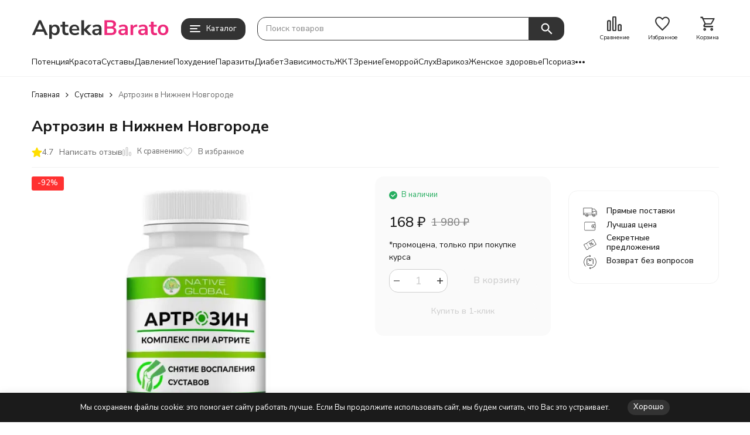

--- FILE ---
content_type: application/javascript
request_url: https://aptekabarato.ru/wa-data/public/shop/themes/megashop3_aptekabarato/js/megashop.min.js?v=1.2.1.125
body_size: 28716
content:
!function(f){var u=window.megashop,s=u.config,l=u.translate=function(e){return s.language[e]||e};function P(o,e){var a=this,i=(a.$img=o,a.options=e,a.options.$container=a.options.$container||f(),0),r=0,s=1,l=null,t=function(e){var t=e.offsetX,n=e.offsetY;cancelAnimationFrame(l),l=requestAnimationFrame(function(){d(t,n)},a.$wrapper[0])},n=function(e){e.preventDefault();var t=a.$zoom_img.width()/a.$zoom_img.height()<a.$container.width()/a.$container.height(),n=(a.$zoom_img.width(""),a.$zoom_img.height(""),a.$zoom_img.width()),o=a.$zoom_img.height();s+=.1*-Math.sign(e.originalEvent.deltaY),t?a.$zoom_img.width(n*s):a.$zoom_img.height(o*s),s=a.$zoom_img.width()/n,d(i,r)},c=function(){cancelAnimationFrame(l),a.$container.detach(),a.$wrapper.removeClass("zoom_active")},d=function(e,t){a.$wrapper.addClass("zoom_active"),a.$zone.css("height",void 0*a.$container.height()),a.options.$container.html(a.$container);var n=o.width()/a.$zoom_img.width(),e=(i=e,r=t,a.$zone.css("width",a.$container.width()*n),a.$zone.css("height",a.$container.height()*n),e-a.$zone.width()/2),t=t-a.$zone.height()/2;a.$container.scrollTop(t/n),a.$container.scrollLeft(e/n),a.$zone.css("top",a.$container.scrollTop()*n),a.$zone.css("left",a.$container.scrollLeft()*n)},u=function(){a.$img.get(0).complete?(a.$wrapper.css("width",a.$img.width()),a.$wrapper.css("height",a.$img.height())):a.$img.one("load",u)},e=function(){a.$img.on("mousemove",t),a.$img.on("wheel",n),a.$img.on("mouseout",c),f(window).on("resize",u)},p=function(){var e=a.options.block_class||"zoom";a.$img.wrap("<div></div>"),a.$wrapper=a.$img.parent(),a.$zone=f("<div></div>"),a.$wrapper.append(a.$zone),a.$zoom_img=f('<img src="" alt="" />'),a.$zoom_img.attr("src",a.$img.data("zoom_src")),a.$container=f("<div></div>"),a.$container.append(a.$zoom_img),a.$wrapper.addClass(e),a.$wrapper.addClass(e),a.$img.addClass(e+"__img"),a.$zone.addClass(e+"__zone"),a.$zoom_img.addClass(e+"__zoom-img"),a.$container.addClass(e+"__container"),u()};a.destroy=function(){a.$img.off("mousemove",t),a.$img.off("wheel",n),a.$img.off("mouseout",c),f(window).off("resize",u),a.$zone.remove(),a.$img.unwrap(),a.$img.removeClass("zoom-img")},p(),e()}u.requestNextFrame=function(){let t=[],n="zero-timeout-message";return window.addEventListener("message",function(e){e.source===window&&e.data===n&&(e.stopPropagation(),0<t.length)&&t.shift()()},!0),function(e){t.push(e),window.postMessage(n,"*")}}(),f.fn.select=function(e){var t=f(this),n=t.find(e),t=t.filter(e);return 0<n.length&&0<t.length?t.add(t):0<t.length?t:0<n.length?n:f()},f.fn.replace=function(t){0!==this.length&&0!==t.length&&this.each(function(){var e=f(document.createDocumentFragment());e.append(t),this.parentNode&&this.parentNode.replaceChild(e.get(0),this)})},f.fn.onAnimationEnd=function(e,t){function n(e){e.currentTarget===e.target&&"function"==typeof t&&t.apply(this,arguments)}var o=f(this);void 0===t&&(t=e,e=void 0);e?o.on("animationend",e,n):o.on("animationend",n)},f.fn.cssAnimation=function(n){f(this).each(function(){var t=f(this),e={current_animation_class:null};t.on("animationend",function(e){e.target===e.currentTarget&&(e=t.data("megashop_animation"),t.removeClass(e.current_animation_class),t.removeClass(e.animation_class))}),e.animation_class=n,t.data("megashop_animation",e)})},f.fn.runCssAnimation=function(n){f(this).each(function(){var e=f(this),t=e.data("megashop_animation");t&&(t.current_animation_class&&e.removeClass(t.current_animation_class),t.current_animation_class=n,e.addClass(t.animation_class),e.addClass(t.current_animation_class),e.data("megashop_animation",t))})},f.fn.zoom=function(n){return this.each(function(){var e=f(this),t=e.get(0).zoomInstance;t&&t.destroy(),e.get(0).zoomInstance=new P(e,n)}),1===this.length?this.get(0).zoomInstnace:null};var i,r,g=u.Update=function(e){e=e||f(document.body),f(document).trigger("update@megashop:global",[e])},I=u.OnUpdate=function(n){f(document).on("update@megashop:global",function(e,t){n(t)})},e=u.ComponentRegistry=(i=[],I(function(){i.forEach(function(e){document.body.contains(e)||(f(e).trigger("destruct@megashop:global"),i.splice(i.indexOf(e),1))})}),r={hasInstance:function(e,t){return void 0!==r.getInstance(e,t)},getInstance:function(e,t){e=e.get(0);return e.megashop_components=e.megashop_components||new Map,e.megashop_components.get(t)},setInstance:function(e,t,n){e=e.get(0);e.megashop_components=e.megashop_components||new Map,e.megashop_components.set(t,n)}},{register:function(t,a,e){function n(e){var t,n,o;if(1===e.length)return r.hasInstance(e,a)?r.getInstance(e,a):(t=e.get(0),n={},r.setInstance(e,a,n),i.push(t),"function"!=typeof(o=a(e,n))&&"function"!=typeof n.destruct||e.on("destruct@megashop:global",function(){document.body.contains(t)||("function"==typeof o&&o(),"function"==typeof n.destruct&&n.destruct())}),n);console.error("not valid count elements: "+e.length)}return"function"==typeof t&&I(function(e){u.requestNextFrame(function(){t(e).each(function(e,t){u.requestNextFrame(function(){n(f(t))})})})}),n}});u.BuildObserverUtil=function(e,t){var i={tagnames:e,types:t,listeners:{nodes:new Map,classes:new Map},isListeningTarget:function(e){return!i.tagnames||-1!==i.tagnames.indexOf(e.tagName)},isListeningMutationType:function(e){return!i.types||-1!==i.types.indexOf(e)},isListeningMutation:function(e){return this.isListeningMutationType(e.type)&&this.isListeningTarget(e.target)},callObserver:function(e,t,n){t(f(n))},compareNodeClassname:function(e,t,n){var o=!1;return o=!(o=e.classList?e.classList.contains(t):f(e).hasClass(t))&&n?new RegExp("\\b"+t+"\\b").test(n):o},handleNodeMutation:function(n,e,o){var a=this;e.forEach(function(e,t){a.compareNodeClassname(n,t,o)&&i.callObserver(t,e,n)})},handleMutation:function(e){if(i.isListeningMutation(e))if("childList"===e.type)for(var t=i.listeners.nodes,n=0;n<e.addedNodes.length;n++){var o=e.addedNodes[n];1===o.nodeType&&i.handleNodeMutation(o,t)}else"attributes"===e.type&&"class"===e.attributeName&&(t=i.listeners.classes,i.handleNodeMutation(e.target,t,e.oldValue))},handleMutations:function(e){e.forEach(i.handleMutation)}};return{inited:!1,init:function(){new MutationObserver(i.handleMutations).observe(document,{subtree:!0,childList:!0,attributes:!0,attributeOldValue:!0}),this.inited=!0},watchTag:function(e){-1===i.tagnames.indexOf(e)&&i.tagnames.push(e)},watchType:function(e){-1===i.types.indexOf(e)&&i.types.push(e)},observe:function(e,t){this.inited||this.init(),i.listeners.nodes.set(e,t)},observeClass:function(e,t){this.inited||this.init(),this.watchType("attributes"),i.listeners.classes.set(e,t)},observeComponent:function(e,t){this.observe(e,function(e){t(e)})}}},u.ObserverUtil=u.BuildObserverUtil(["DIV","SPAN","A","BODY","SECTION"],["childList"]),u.HeaderOverlay=e.register(function(e){return e.select(".header-overlay")},function(e){var t={initGlobalEventListeners:function(){f(document).on("open@megashop:horizontal-catalog",".horizontal-catalog",function(){f(this).data("is_overlay_enabled")&&(t.closeExclude("horizontal-catalog"),t.enable())}),f(document).on("close@megashop:horizontal-catalog",".horizontal-catalog",function(){t.disable()}),f(document).on("open@megashop:catalog-dropdown",".catalog-dropdown",function(){f(this).data("is_overlay_enabled")&&(t.closeExclude("catalog-dropdown"),t.enable())}),f(document).on("close@megashop:catalog-dropdown",".catalog-dropdown",function(){t.disable()}),f(document).on("open@megashop:brands-dropdown",".brands-dropdown",function(){t.closeExclude("brands-dropdown"),t.enable()}),f(document).on("close@megashop:brands-dropdown",".brands-dropdown",function(){t.disable()}),f(document).on("open@megashop:header-bottom-bar-links",".header-bottom-bar-links",function(){f(this).data("is_overlay_enabled")&&(t.closeExclude("header-bottom-bar-links"),t.enable())}),f(document).on("close@megashop:header-bottom-bar-links",".header-bottom-bar-links",function(){t.disable()}),f(document).on("open@megashop:sidebar-catalog",".sidebar-catalog",function(){f(this).data("is_overlay_enabled")&&(t.closeExclude("sidebar-catalog"),t.enable())}),f(document).on("close@megashop:sidebar-catalog",".sidebar-catalog",function(){t.disable()}),f(document).on("close@megashop:header-bottom-bar-links",".header-bottom-bar-links",function(){t.disable()}),f(document).on("open@megashop:r-header-menu",".r-header-menu",function(){t.enable()}),f(document).on("close@megashop:r-header-menu",".r-header-menu",function(){t.disable()}),f(document).on("open@megashop:brand-alphabet",".brand-alphabet",function(){t.enable()}),f(document).on("close@megashop:brand-alphabet",".brand-alphabet",function(){t.disable()}),f(document).on("open@megashop:r-header-contacts",".r-header-contacts",function(){t.enable()}),f(document).on("close@megashop:r-header-contacts",".r-header-contacts",function(){t.disable()})},isEnabled:function(){return e.hasClass("header-overlay_enabled")},enable:function(){t.isEnabled()||e.addClass("header-overlay_enabled")},disable:function(){t.isEnabled()&&(e.removeClass("header-overlay_enabled"),e.trigger("disable@megashop:header-overlay"))},closeExclude:function(e){"catalog-dropdown"!==e&&t.closeCatalogDropdown(),"horizontal-catalog"!==e&&t.closeHorizontalCatalog(),"brands-dropdown"!==e&&t.closeBrandsDropdown(),"header-bottom-bar-links"!==e&&t.closeHeaderBottomBarLinks(),"sidebar-catalog"!==e&&t.closeSidebarCatalog(),"brand-alphabet"!==e&&t.closeBrandAlphabet()},closeCatalogDropdown:function(){f(".catalog-dropdown").each(function(){u.CatalogDropdown(f(this)).close()})},closeHorizontalCatalog:function(){f(".horizontal-catalog").each(function(){u.HorizontalCatalog(f(this)).close()})},closeBrandsDropdown:function(){f(".brands-dropdown").each(function(){u.BrandsDropdown(f(this)).close()})},closeHeaderBottomBarLinks:function(){f(".header-bottom-bar-links").each(function(){u.HeaderBottomBarLinks(f(this)).closeDropdowns()})},closeSidebarCatalog:function(){f(".sidebar-catalog").each(function(){u.SidebarCatalog(f(this)).close()})},closeBrandAlphabet:function(){f(".sidebar-catalog").each(function(){u.BrandAlphabet(f(this)).close()})}};t.initGlobalEventListeners()});{let t=new IntersectionObserver(function(e,o){e.forEach(function(t){if(t.isIntersecting){t=t.target;let e=f(t);e.data("srcset")&&e.attr("srcset",e.data("srcset")),e.attr("src",e.data("src"));var n=e.parent("picture");n.length&&n.find("source").each(function(){var e=f(this);e.attr("srcset",e.data("srcset"))}),t.complete?e.removeClass("lazy-image"):e.one("load",function(){e.addClass("lazy-image_ready")}),o.unobserve(e.get(0))}})},{threshold:.01});u.LazyImage=e.register(function(e){return e.select(".lazy-image")},function(e){t.observe(e.get(0))})}u.LazyImageProvider=e.register(function(e){return e.select(".lazy-image-provider")},function(e){var t=e[0],n=f("<img/>");f.each(t.attributes,function(){var e=this.name;"data-width"===this.name&&(e="width"),"data-height"===this.name&&(e="height"),n.attr(e,this.value)}),n.removeClass("lazy-image-provider").addClass("lazy-image"),n.attr("alt",f(t).data("alt")),e.replaceWith(n),f(document).trigger("lazy_image_provide@megashop:global",[n])});var t,n,o,a,c,d,N,p,h,m,_=u.MatchMedia=function(e){var t=window.matchMedia;return!(!("function"==typeof t)||!e)&&t(e).matches},v=(u.Responsive=(m=e.register(function(e){return f()},function(o){var e={initGlobalEventListeners:function(){f(window).on("resize",e.update)},destroyGlobalEventListeners:function(){f(window).off("resize",e.update)},update:function(){e.isRender()&&e.render()},isRender:function(){return v.isMobileMax()&&o.hasClass("responsive_mobile-max")||v.isTabletMax()&&o.hasClass("responsive_tablet-max")||v.isTabletMinMax()&&o.hasClass("responsive_tablet-min-max")||v.isDesktopMin()&&o.hasClass("responsive_desktop-min")},render:function(){var e=document.createElement("div"),t=(e.innerHTML=o.data("content"),document.createDocumentFragment()),e=(e.childNodes.forEach(function(e){t.appendChild(e)}),o.get(0)),n=e.parentNode;n.replaceChild(t,e),f(function(){g(f(n))})}};if(!e.isRender())return e.initGlobalEventListeners(),function(){e.destroyGlobalEventListeners()};e.render()}),u.ObserverUtil.observeComponent("responsive",m),m),u.ResponsiveUtil=(c=a=o=n=t=null,d=!1,f(window).on("resize",$),$(),{isMobileMax:function(){return t},isTabletMax:function(){return n},isTabletMinMax:function(){return o},isDesktopMin:function(){return a},isDesktopLargeMin:function(){return c},hasNativeSelect:function(){return!(!window.navigator.userAgent.match(/(iPad|iPhone|iPod)/i)||window.navigator.userAgent.match(/(Windows\sPhone)/i))},isIE:function(){return!!window.navigator.userAgent.match(/(?:msie|trident)/i)}}));function $(){t=_("(max-width: 767px)"),n=_("(max-width: 1023px)"),o=_("(min-width: 768px) and (max-width: 1023px)"),a=_("(min-width: 1024px)"),c=_("(min-width: 1200px)"),window.bodyWidth=document.documentElement.offsetWidth,f.cookie("is_mobile",n),!d&&n!=s.commons.is_mobile&&s.commons.is_cookie&&(d=!0,"webcache.googleusercontent.com"!==window.location.host)&&window.location.reload()}v.isIE()&&(N=DOMTokenList.prototype.toggle,DOMTokenList.prototype.toggle=function(e,t){void 0===t?N.apply(this,arguments):t?this.add(e):this.remove(t)}),u.FormDecorator=(p=e.register(function(){return f(".form-decorator")},function(i,e){var r={form_size:i.data("form_size"),field_size:i.data("field_size"),visible:null,decorateParagraphs:function(e){var t,n,e=e.find(".form-field__value"),o=e.children("p");1<o.length?(t=f('<p class="form-field__subfields"></p>'),n=f('<div class="form-field__subfield"></div>'),o.each(function(){n.clone().append(f(this).contents()).appendTo(t)}),o.remove(),e.append(t)):0<o.length&&(o.contents().unwrap(),o.remove())},decorateLabels:function(e){var t,n,e=e.find(".form-field__value"),o=e.children("label");o.each(function(){var e=f(this);e.get(0).control||0!==e.find("input").length||f(e.contents()).unwrap()}),0<(o=e.children("label")).length&&(t=f('<div class="form-field__labels"></div>'),n=f('<div class="form-field__label"></div>'),o.each(function(){n.clone().append(f(this)).appendTo(t)}),e.prepend(t))},decorateSubFields:function(e){var t=e.find(".form-field__value"),n=t.find(".field").add(t.children("span:not([class]):not([id])"));0<n.length&&(e.addClass("form-field_complex"),n.parent().each(function(){var e=f(this),o=f('<p class="form-field__subfields"></p>'),a=f('<div class="form-field__subfield"></div>');e.find(".field").add(t.children("span:not([class]):not([id])")).each(function(){var e=f(this),t=(e.addClass("form-field"),e.children("span")),n=t.text(),n=(t.addClass("form-field__name"),":"!==n.substring(-1)&&t.text(n.concat(":")),f('<div class="form-field__value"></div>'));n.append(e.contents()),e.append(t),e.append(n),a.clone().append(e).appendTo(o)}),e.append(o)}))},wrapLabels:function(){var e=i.find("label").filter(function(){return 0===f(this).parents(".wa-field").length});e.wrap('<div class="wa-field"></div>'),e.wrap('<div class="wa-value"></div>')},getWaFields:function(){return i.find(".wa-field").filter(function(){return 0===f(this).parents(".wa-field").length})},decorateWaFields:function(){var n=r.getWaFields();n.parent().each(function(){var e=f(this),t=(e.addClass("form"),r.form_size&&e.addClass("form_size_"+r.form_size),e.children(n)),o=f('<div class="form__fields"></div>'),a=f('<div class="form__fields"></div>'),i=f(),t=(t.each(function(){var e,t,n=f(this);1===n.children().length&&n.children().is(".wa-name")?(i=n.children().detach(),n.remove()):(0<i.length&&(n.prepend(i),i=f()),n.addClass("form__field"),e=0<n.has(".wa-submit").length,t=0<n.has(".wa-value.wa-errormsg").length,e||t?n.appendTo(a):n.appendTo(o))}),0===a.children().length);f('<div class="form__group"></div>').append(o).appendTo(e),t||f('<div class="form__group"></div>').append(a).appendTo(e)}),n.each(function(){var e=f(this);r.decorateWaField(e)})},decorateWaField:function(e){var t=0<e.has(".wa-submit").length,n=0<e.has(".wa-value.wa-errormsg").length,o=0<e.has('input[type="hidden"] + input[type="checkbox"]').length;t||n?r.decorateFormRow(e):(e.addClass("form-field"),r.field_size&&e.addClass("form-field_size_"+r.field_size),o?r.decorateCheckboxField(e):r.decorateFormField(e))},decorateFormRow:function(e){e.addClass("form-row"),r.field_size&&e.addClass("form-row_size_"+r.field_size),e.find(".wa-value.wa-errormsg").addClass("error error_text")},decorateCheckboxField:function(e){e.prepend('<div class="form-field__name-container"></div>');var t=e.find(".wa-value"),e=e.find(".wa-name");t.append(e),t.addClass("form-field__value"),t.find("label:first").parent().is(t)||t.wrapInner("<label></label>")},decorateFormField:function(e){e.find(".wa-name").each(function(){var e=f(this),t=e.text();0<t.length&&":"!==t.substring(-1)&&(t=t.trim().concat(":"),e.text(t)),e.addClass("form-field__name")}),e.find(".wa-value").addClass("form-field__value"),e.find(".wa-captcha, .wa-captcha-section").addClass("captcha-decorator").each(function(){A(f(this))}),e.find(".wa-error-msg, .errormsg").addClass("form-field__error-container"),r.decorateParagraphs(e),r.decorateLabels(e),r.decorateSubFields(e)}};f.extend(e,{initFields:function(){r.wrapLabels(),r.decorateWaFields(),e.initWaFieldsAddress(),e.initWaFieldBirthday()},initWaFieldsAddress:function(){i.find(".wa-field-address").each(function(){var i=f(this);i.find(".wa-field-address-region").each(function(){function n(){a.is(":visible")?t.hide():t.show()}var o=f(this),e=o.find("select"),t=f("<div></div>"),e=(e.replaceWith(t),t.append(e),e.attr("id")),a=o.find("#"+e+"-input");i.find(".wa-field-address-country").on("change",function(){n();var e=o.find(".loading"),t=(e.addClass("form-field__spinner-container"),f(s.commons.svg.spinner));t.find(".svg-icon").width(24),t.find(".svg-icon").height(24),e.append(t)}),f(document).on("shop:data_regions_send",function(){n()}),f(document).on("shop:data_regions_success",function(){n()})})}),i.find(".wa-field-region").each(function(){function e(){a.is(":visible")?o.hide():o.show()}var t=f(this),n=t.find("select"),o=(n.wrap("<div></div>"),n.parent()),n=n.attr("id"),a=t.find("#"+n+"-input");i.find(".wa-field-country").on("change",function(){e(),t.find(".loading").append(s.commons.svg.spinner)}),f(document).on("shop:data_regions_send",function(){e()}),f(document).on("shop:data_regions_success",function(){e()}),e()})},initWaFieldBirthday:function(){i.find(".wa-field-birthday").each(function(){f(this).addClass("form-field_birthday"),f(this).find("input").attr("placeholder",l("Год"))})},initInputText:function(){var e=i.find('input:not([type]), input[type="text"], input[type="password"], input[type="url"], input[type="tel"], input[type="email"]');e.addClass("input-text"),e.filter(".wa-error, .error").addClass("input-text_error"),e.each(function(){var e=f(this),t=e.closest(".field"),n="";t.length?n=t.children("span, .form-field__name").text():(t=e.closest(".wa-field")).length&&(n=t.find(".wa-name").text()),(n=(n=":"===(n=n.trim()).substring(-1)?n.substring(0,n.length-1):n).trim())&&0===e.closest(".form-field_birthday").length&&e.attr("placeholder",n)})},initTextarea:function(){var e=i.find("textarea");e.addClass("textarea"),e.filter(".wa-error, .error").addClass("textarea_error"),e.each(function(){var e=f(this),t=e.closest(".field"),n="";t.length?n=t.children("span, .form-field__name").text():(t=e.closest(".wa-field")).length&&(n=t.find(".wa-name").text()),(n=(n=":"===(n=n.trim()).substring(-1)?n.substring(0,n.length-1):n).trim())&&e.attr("placeholder",n)})},initInputFile:function(){u.InputFile.create(i.find('input[type="file"]'))},initSelect:function(){var e=i.find("select").not('[id^="np2_cities_"]').not('[id^="np2_wh_select"]').not('[id^="np2_street_select"]');u.Select.create(e)},initCheckbox:function(){u.Checkbox.create(i.find('input[type="checkbox"]'))},initRadio:function(){u.Radio.create(i.find('input[type="radio"]'))},initButton:function(){var e=i.find('button, input[type="button"], input[type="submit"], input[type="reset"]');e.addClass("button"),e.filter(".transparent").addClass("button_style_transparent")},initLinks:function(){i.find("a").addClass("link")},initPhoneField:function(){i.find(".wa-field-phone input, .wa-phone").attr("type","tel")}}),e.initFields(),e.initLinks(),e.initInputText(),e.initTextarea(),e.initInputFile(),e.initSelect(),e.initCheckbox(),e.initRadio(),e.initButton(),e.initPhoneField(),i.addClass("form-decorator_js-is-init")}),u.ObserverUtil.observe("form-decorator__trigger",function(e){p(e.closest(".form-decorator"))}),p),u.ContentDecorator=(h=e.register(function(e){return e.select(".content-decorator")},function(e,t){f.extend(t,{initForm:function(){t.getForm().each(function(){var e=f(this);e.addClass("form-decorator"),u.FormDecorator(e)})},getForm:function(){return e.find("form")}}),t.initForm()}),u.ObserverUtil.observe("content-decorator__trigger",function(e){h(e.closest(".content-decorator"))}),h),u.Radio={create:function(e){e.each(function(){var e=f(this),t=s.commons.radio_html;!e.hasClass("radio__control")&&e.is("input")&&(0<e.closest("label").length&&(t=t.replace(/label/,"span")),t=f(t),e.replace(t),e.addClass("radio__control"),t.find(".radio__control").replaceWith(e))})}},u.Checkbox={create:function(e,t=0){e.each(function(){var e=f(this),t=s.commons.checkbox_html;!e.hasClass("checkbox__control")&&e.is("input")&&(0<e.closest("label").length&&(t=t.replace(/label/,"span")),t=f(t),e.replace(t),e.addClass("checkbox__control"),t.find(".checkbox__control").replaceWith(e))})}},u.CheckboxDecorator=(m=e.register(function(e){return e.select(".checkbox-decorator")},function(e){u.Checkbox.create(e),e.removeClass("checkbox-decorator")}),u.ObserverUtil.observeComponent("checkbox-decorator",m),m),u.Select=e.register(function(e){return e.select(".select:not(select)")},function(a){var o={$select:a.find(".select__control"),tree:null,has_change:!1,request_update:!1,visible:!1,is_clicked:!1,initObserver:function(){new MutationObserver(function(){o.buildTree()}).observe(o.$select.get(0),{subtree:!0,childList:!0}),new MutationObserver(function(e){var t=!1;e.forEach(function(e){"id"!==e.attributeName&&(t=!0)}),t&&o.updateTree()}).observe(o.$select.get(0),{subtree:!0,attributes:!0,characterData:!0})},handleMouseUp:function(){o.is_clicked=!1},handleResize:function(){let e=!1;return function(){e||(e=!0,u.requestNextFrame(function(){e=!1,o.updateWidth()},a[0]))}}(),initEventListeners:function(){o.$select.on("refresh",function(e){o.has_change=!0,o.updateTree()}),o.$select.on("change",function(e){o.updateTree(),o.isOpen()&&(e.preventDefault(),e.stopPropagation(),e.stopImmediatePropagation(),o.has_change=!0)}),a.on("mousedown",function(){o.is_clicked=!0}),f(document).on("mouseup",o.handleMouseUp),f(window).on("resize",o.handleResize),o.$select.on("blur",function(e){o.is_clicked?(e.preventDefault(),o.is_clicked=!1,o.$select.focus()):o.close()}),o.$select.on("keydown",function(e){"Enter"!==e.key&&" "!==e.key||e.preventDefault(),"Enter"===e.key&&o.toggle()," "===e.key&&o.open()}),a.on("click",".select__option",function(){var e=f(this).get(0)["megashop_select@node"];!e||e.disabled||e.optgroup&&e.optgroup.disabled||(f(e.control).prop("selected",!0),f(e.control).trigger("change"),o.close())}),a.on("click",".select__box",function(){o.isOpen()?o.close():o.open()}),a.on("animationstart",function(e){"megashop_select_appear"===e.originalEvent.animationName&&o.updateTree()}),f(window).on("resize",function(){o.updateTree()}),a.find(".select__dropdown").cssAnimation("select__dropdown_animated")},destroyEventListeners:function(){f(document).on("mouseup",o.handleMouseUp),f(window).on("resize",o.handleResize)},getSelected:function(){var e=o.$select.find("option"),t=f();return e.each(function(){f(this).prop("selected")&&(t=f(this))}),0<t.length?t.get(0)["megashop_select@node"]:null},isOpen:function(){return a.hasClass("select_open")},open:function(){var e;o.isOpen()||v.hasNativeSelect()||(a.addClass("select_open"),(e=a.find(".select__dropdown")).removeClass("select__dropdown_up"),e.get(0).getBoundingClientRect().bottom>window.innerHeight&&e.addClass("select__dropdown_up"),e.runCssAnimation("select__dropdown_open-animation"),o.scrollToSelected())},close:function(){o.isOpen()&&(a.removeClass("select_open"),a.find(".select__dropdown").runCssAnimation("select__dropdown_close-animation"),o.has_change)&&(o.$select.trigger("change"),o.has_change=!1)},toggle:function(){o.isOpen()?o.close():o.open()},updateBox:function(){var e=o.getSelected();e&&a.find(".select__box").find(".select__content").html(e.label)},updateWidth:function(){var e=a.find(".select__dropdown"),t=a.hasClass("select_open"),n=(a.removeClass("select_init"),a.removeClass("select_open"),e.get(0).style.width="",a.get(0).style.width="",window.bodyWidth),o=Math.max(e.outerWidth(),a.outerWidth()),n=e.get(0).getBoundingClientRect().right+5-n;0<n&&(o-=n),e.outerWidth(o),a.outerWidth(o+1),a.addClass("select_init"),t&&a.addClass("select_open")},buildTree:function(){o.tree=[],o.$select.children().each(function(n){var e=f(this);e.is("option")?o.tree[n]=o.buildNodeFromOption(e):e.is("optgroup")&&(o.tree[n]=o.buildNodeFromOptgroup(e),e.children().each(function(e){var t=f(this);o.tree[n].options[e]=o.buildNodeFromOption(t,o.tree[n])}))}),o.createDropdown(),o.updateBox(),o.updateWidth()},buildNodeFromOption:function(e,t){var n=e.get(0),e={label:e.data("label")||e.html(),value:e.val(),selected:e.prop("selected"),disabled:e.prop("disabled"),control:n,hidden:"none"===e.css("display"),optgroup:t};return n["megashop_select@node"]=e,o.createElementByOptionNode(e),e},buildNodeFromOptgroup:function(e){var t=e.get(0),e={label:e.attr("label"),options:[],disabled:e.prop("disabled"),control:t,hidden:"none"===window.getComputedStyle(t).display};return t["megashop_select@node"]=e,o.createElementByOptgroupNode(e),e},createDropdown:function(){a.find(".select__dropdown").each(function(){var e=f(this),n=(e.empty(),f("<div></div>"));o.tree.forEach(function(e){var t;n.append(e.element),e.options&&(t=f(e.element),e.options.forEach(function(e){t.append(e.element)}))}),e.append(n.contents())})},createElementByOptgroupNode:function(e){var t=document.createElement("span"),n=(t.classList.add("select__optgroup"),(e.element=t)["megashop_select@node"]=e,document.createElement("span"));return n.classList.add("select__optgroup-label"),n.innerHTML=e.label,t.appendChild(n),t.classList.toggle("select__optgroup_disabled",e.disabled),t.classList.toggle("select__optgroup_hidden",e.hidden),f(t)},createElementByOptionNode:function(e){var t=document.createElement("span"),t=(t.classList.add("select__option"),t.classList.toggle("select__option_disabled",e.disabled),t.classList.toggle("select__option_selected",e.selected),t.classList.toggle("select__option_hidden",e.hidden),t["megashop_select@node"]=e,t.dataset.value=e.value,t.innerHTML=e.label,f(t));return e.element=t},updateTree:function(){o.request_update||(o.request_update=!0,u.requestNextFrame(function(){var t=o.request_update=!1,e=(o.tree.forEach(function(e){e.options?(t=o.updateOptgroupNode(e)||t,e.options.forEach(function(e){t=o.updateOptionNode(e)||t})):t=o.updateOptionNode(e)||t}),a.is(":visible"));e!==o.visible&&(t=!0,o.visible=e),t&&(o.updateBox(),o.updateWidth(),o.isOpen())&&o.scrollToSelected(),a.prop("disabled")&&o.close()},a[0]))},scrollToSelected:function(){var e,t=o.getSelected();t&&(t=t.element.get(0),(e=a.find(".select__dropdown").get(0)).scrollTop>t.offsetTop?e.scrollTop=t.offsetTop:e.scrollTop+e.clientHeight<t.offsetTop+t.offsetHeight&&(e.scrollTop=t.offsetTop+t.offsetHeight-e.clientHeight))},isChangedOptionByNode:function(e){var t=f(e.control);return e.label!==(t.data("label")||t.html())||e.value!==t.val()||e.disabled!==t.prop("disabled")||e.selected!==t.prop("selected")||e.hidden!==window.getComputedStyle(t.get(0)).display==="none"},updateOptionNode:function(e){var t,n;return!!o.isChangedOptionByNode(e)&&(t=f(e.control),n=f(e.element),e.label=t.data("label")||t.html(),e.value=t.val(),e.disabled=t.prop("disabled"),e.selected=t.prop("selected"),e.hidden="none"===window.getComputedStyle(t.get(0)).display,n.html(e.label),n.toggleClass("select__option_disabled",e.disabled),n.toggleClass("select__option_selected",e.selected),n.toggleClass("select__option_hidden",e.hidden),!0)},isChangedOptgroupByNode:function(e){var t=f(e.control);return e.label!==t.html()||e.disabled!==t.prop("disabled")||e.hidden!==window.getComputedStyle(t.get(0)).display==="none"},updateOptgroupNode:function(e){var t,n;return!!o.isChangedOptgroupByNode(e)&&(t=f(e.control),n=f(e.element),e.label=t.attr("label"),e.disabled=t.prop("disabled"),e.hidden="none"===window.getComputedStyle(t.get(0)).display,n.find(".select__optgroup-label").html(e.label),t.toggleClass("select__optgroup_disabled",e.disabled),t.toggleClass("select__optgroup_hidden",e.hidden),!0)}};return o.initEventListeners(),o.initObserver(),o.buildTree(),function(){o.destroyEventListeners()}}),u.Select.create=function(e,n,o,a){e.each(function(){var e,t=f(this);!t.hasClass("select__control")&&t.is("select")&&((e=f(s.commons.select_html)).addClass(a),t.replace(e),t.addClass("select__control"),e.find(".select__control").replaceWith(t),n&&e.addClass("select_size_"+n),o&&e.addClass("select_fill"),u.Select(e))})},u.SelectDecorator=(m=e.register(function(e){return e.select(".select-decorator")},function(e){u.Select.create(e,e.data("size"),e.data("fill"),e.data("classes")),e.removeClass("select-decorator")}),u.ObserverUtil.observeComponent("select-decorator",m),m),u.InputFile=e.register(function(e){return e.select(".input-file:not(input)")},function(n,e){var t={initEventListeners:function(){n.find(".input-file__button").on("click",function(){n.find(".input-file__control").trigger("click")}),n.find(".input-file__control").on("change",function(){t.updateState()})},updateState:function(){var e=n.find(".input-file__control"),t=n.find(".input-file__file-box"),e=e.get(0).files;0===e.length?t.text(l("Файл не выбран")):1===e.length?t.text(e[0].name):t.text(l("Число файлов")+": "+e.length)}};t.initEventListeners(),t.updateState()}),u.InputFile.create=function(e){e.each(function(){var e,t=f(this);t.hasClass("input-file__control")||t.hasClass("js-file-field")||!t.is('input[type="file"]')||(e=f(s.commons.input_file_html),t.replace(e),t.addClass("input-file__control"),e.find(".input-file__control").replaceWith(t),u.Update(e))})},u.RequiredPlaceholder=function(a,i){i=i||!1,a.each(function(){var n=f(this),o={getPlaceholder:function(){return n.attr("placeholder")},setPlaceholder:function(e){n.attr("placeholder",e)},resetPlaceholder:function(){this.setPlaceholder("")},getPlaceholderNode:function(){return n.parent().find(".required-placeholder")},toggle:function(){o.getPlaceholderNode().toggle(!n.val().length)},init:function(){var e,t;!a.hasClass("suggestions-input")&&this.getPlaceholder()&&(e=this.getPlaceholder(),/\*$/.test(e)&&(e=e.substr(0,e.length-1).trim()),i&&n.wrap(f('<div class="required-placeholder__wrapper"/>')),(t=f('<span class="required-placeholder"/>')).append(e),t.append(f('<span class="required-placeholder__mark"/>').html("*")),i&&t.addClass("required-placeholder_wrapped"),n.after(t),o.resetPlaceholder(),n.on("input",o.toggle),o.toggle())}};o.init()})},u.InputTextRequired=e.register(function(e){return e.select(".input-text_required")},function(e){u.RequiredPlaceholder(e,!0)});var b,w,C,y,x,k,A=u.CaptchaDecorator=e.register(function(e){return e.select(".captcha-decorator")},function(e,t){f.extend(t,{init:function(){e.find("a").addClass("pseudo-link"),e.find(":text").addClass("input-text")},refresh:function(){e.find(".wa-captcha-refresh").trigger("click")}}),t.init()}),T=(u.Analytics=(b=s.commons.analytics,w={getGoal:function(e){return b.goals[e]},ymReachGoal:function(e){var t=window["yaCounter"+b.ym_counter],e=w.getGoal(e);t&&e&&t.reachGoal(e.ym)},gaReachGoal:function(e){var t=window.ga,e=w.getGoal(e);t&&e&&t("send","event",e.ga_category,e.ga_action)}},{reachGoal:function(e){w.ymReachGoal(e),w.gaReachGoal(e)}}),u.LoginPage=(C=e.register(function(e){return e.select(".login-page")},function(r){var s={isModal:function(){return r.hasClass("login-modal")},isOnetime:function(){return r.find(".wa-request-onetime-password-button").length},initType:function(){this.isOnetime()?r.addClass("login-page_onetime"):r.addClass("login-page_general")},initButtons:function(){var e,t,n,o=r.find(".wa-submit, .wa-login-form-actions"),a=(r.find(".wa-js-new-button-place :submit").addClass("button_wide"),o.find(":submit").addClass("button_fill"),o.contents().filter(function(){return 3===this.nodeType}).remove(),o.find("a")),i=((a=a.add(r.find(".wa-login-forgotpassword-url"))).removeClass("link").addClass("button button_style_transparent"),s.isModal()&&a.filter(function(){return"signup"===this.dataset.type}).removeClass("button_style_transparent").addClass("button_fill button_style_light"),s.isOnetime()&&((t=(e=r.find(".wa-request-onetime-password-button-wrapper")).find(".wa-request-onetime-password-button")).removeClass("button_fill"),t.addClass("button_wide"),a=a.add(e)),!s.isOnetime()&&v.isTabletMax()&&a.removeClass("button_style_transparent").addClass("button_style_light"),f('<div class="login-page__nav-buttons"></div>'));i.append(a),i.appendTo(o),s.isOnetime()||!v.isDesktopMin()||s.isModal()||((t=o.find(":submit")).removeClass("button_fill"),t.addClass("button_wide"),i.prepend(t)),r.find(".wa-buttons-wrapper").each(function(){var e=f(this);e.show(),e.append(i)}),r.find(".wa-signup-url").remove(),s.isOnetime()&&(n=r.find(".wa-buttons-wrapper"),u.ObserverUtil.observe("wa-login-submit",function(e){e.closest(".wa-buttons-wrapper").is(n)&&!e.closest(".login-page__nav-buttons").length&&i.prepend(e)}))},initAjaxForm:function(){var e=r.find("form");e.each(function(){var e=f(this);e.addClass("ajax-form"),u.AjaxForm(e)}),e.on("success@megashop:ajax-form",function(e,t){t.status||(t=f(t).find(".login-page"),r.replaceWith(t),u.Update(t.parent()))})},initErrors:function(){var t=setInterval(function(){var e;window.WaFrontendLogin&&(e=window.WaFrontendLogin.prototype.showErrors,window.WaFrontendLogin.prototype.showErrors=function(){e.apply(this,arguments),r.find(".form-field__content-container .wa-error-msg").addClass("form-field__error-container"),r.find(".wa-uncaught-errors .wa-error-msg").addClass("error error_text")},clearInterval(t))})}};s.initType(),s.initButtons(),s.initAjaxForm(),s.initErrors(),r.addClass("login-page_js-is-init")}),u.ObserverUtil.observe("login-page__trigger",function(e){e.closest("login-page").each(function(){C(f(this))})}),C),u.SignupPage=(y=e.register(function(e){return e.select(".signup-page")},function(n){var e=function(){var e=n.find(".wa-submit, .wa-signup-form-actions"),t=(e.find(":submit").addClass("button_wide"),e.contents().filter(function(){return 3===this.nodeType}).remove(),e.find("a").removeClass("link").addClass("button button_style_transparent signup-page__login-button"));t.text(l("Вход на сайт")),n.find(".wa-buttons-wrapper").each(function(){f(this).append(t)}),n.find(".wa-login-url").remove()},t=function(){n.find(".wa-field").each(function(){var e=f(this),t=!!e.data("is-required"),e=e.find(".input-text");t&&e.addClass("input-text_required")})},o=function(){var t;window.WaSignup&&(t=window.WaSignup.prototype.getFormInput,window.WaSignup.prototype.getFormInput=function(){var e=t.apply(this,arguments);return e=(e=e.hasClass("checkbox__control")?e.parents(".label"):e).hasClass("radio__control")?e.parents(".label"):e})},a=function(){var t=setInterval(function(){var e;window.WaSignup&&(e=window.WaSignup.prototype.showErrors,window.WaSignup.prototype.showErrors=function(){e.apply(this,arguments),n.find(".form-field__content-container .wa-error-msg").addClass("form-field__error-container"),n.find(".wa-uncaught-errors .wa-error-msg").addClass("error error_text")},clearInterval(t))})};n.addClass("signup-page_js-is-init"),e(),t(),o(),a()}),u.ObserverUtil.observe("signup-page__trigger",function(e){e.closest("signup-page").each(function(){y(f(this))})}),y),u.ForgotpasswordPage=(x=e.register(function(e){return e.find(".forgotpassword-page")},function(t){t.addClass("forgotpassword-page_js-is-init");var e=t.find(".forgotpassword-page__form-decorator"),n=(e.addClass("form-decorator"),f('<div class="wa-field"><div class="wa-value"></div></div>')),o=(t.find(".wa-forgotpassword-button").each(function(){var e=f(this);e.find(":submit").addClass("wa-submit"),n.find(".wa-value").append(e)}),t.find(".wa-edit-login-link-wrapper").each(function(){var e=f(this);n.find(".wa-value").append(e)}),t.find(".wa-field-login").after(n),setInterval(function(){var e;window.WaFrontendForgotPassword&&(e=window.WaFrontendForgotPassword.prototype.showErrors,window.WaFrontendForgotPassword.prototype.showErrors=function(){e.apply(this,arguments),t.find(".form-field__content-container .wa-error-msg").addClass("form-field__error-container"),t.find(".wa-uncaught-errors .wa-error-msg").addClass("error error_text")},clearInterval(o))},100)),a=setInterval(function(){var e;window.WaFrontendSetPassword&&(e=window.WaFrontendSetPassword.prototype.showErrors,window.WaFrontendSetPassword.prototype.showErrors=function(){e.apply(this,arguments),t.find(".form-field__content-container .wa-error-msg").addClass("form-field__error-container"),t.find(".wa-uncaught-errors .wa-error-msg").addClass("error error_text")},clearInterval(a))},100);g(e)}),u.ObserverUtil.observe("forgotpassword-page__trigger",function(e){e.closest(".forgotpassword-page").each(function(){x(f(this))})}),x),f(document).on("swiper_lazyload@megashop:global",function(e,t){t.on("lazyImageReady",function(e,t,n){t=f(t).next(".image__preloader");t.length&&t.remove()}),t.on("slideChange",function(){var e=this,t=e.slides[e.activeIndex],t=f(t).find(".lazy-image");0<t.length&&(u.LazyImage(t),e.params.autoHeight)&&f(document).on("lazy_image_completed@megashop:global",function(){e.updateAutoHeight()})})}),u.QueryUtil={parse:function(e){var t=document.createElement("a"),e=(t.href=e,t.search.substring(1));if(0===e.length)return[];for(var n=e.split("&"),o=[],a=0;a<n.length;a++){var i=n[a].split("=");o.push({name:decodeURIComponent(i[0]),value:decodeURIComponent(i[1])})}return o},clear:function(e){return e.split("?")[0]},serialize:function(e){return f.param(e)}}),R=u.MetaThemeColorUtil={setColor:function(e){f('meta[name="theme-color"]').attr("content",e)},resetColor:function(){f('meta[name="theme-color"]').attr("content","#FFFFFF")}},L=u.ScrollUtil={scrollToTop:function(e){e=e||0,L.getScrollTop()<=e||L.scrollTo(e)},scrollToBottom:function(e){(e=e||0)<=L.getScrollTop()||L.scrollTo(e)},scrollTo:function(e){var t=f("html, body"),n=(e=e||0,L.getScrollTop()),o=f("[data-top-offset-block]");0<o.length&&(e-=o.height()),400<Math.abs(n-e)&&t.scrollTop(e+400*Math.sign(n-e)),t.animate({scrollTop:e},300,"swing",function(){t.scrollTop(e)})},scrollToBlock:function(e){e.trigger("scrollTo@megashop"),this.scrollTo(e.offset().top)},scrollByHash:function(e){(e=!e&&window.location.hash?window.location.hash:e)&&(e=f(e),u.HistoryUtil.disableScrollRestoration(),e.length)&&this.scrollToBlock(e)},getScrollTop:function(){return f(window).scrollTop()}},E=(u.FlyUtil={flyImage:function(e,t,n){n=n||{};var o=f.Deferred(),a=e.clone().addClass("image-flying");return a.css(f.extend({position:"absolute",left:e.offset().left,top:e.offset().top,width:e.width(),height:e.height(),zIndex:10},n)),a.appendTo(document.body),a.animate({left:t.offset().left,top:t.offset().top,height:0,width:0,opacity:0},1e3,function(){a.remove(),o.resolve()}),o}},u.InfoPanelUtil=(k=null,{showMessage:function(e){var t=f(s.commons.info_panel_html);t.find(".info-panel__content-container").html(e),E.open(t,!0)},open:function(e){clearTimeout(k);var t=f(".custom-panel-container"),t=M(t);t.setContent(e),t.open(),k=setTimeout(function(){E.close()},5e3)},close:function(){clearTimeout(k);var e=f(".custom-panel-container");M(e).close()}})),S=u.CartUtil={addByData:function(e){var t=[],e=(f(e).each(function(){var e;"quantity"===this.name&&(e=this.value,this.value=D.formatNumber(e)),t.push(this)}),f.ajax({url:s.shop.cart_add_url,method:"post",data:t,dataType:"json"}));return e.then(function(){f(document).trigger("shop_cart_add@megashop:global",arguments)}),e},addProductBySkuId:function(e,t,n){t=D.formatNumber(t),e=S.addByData(f.extend({sku_id:e,quantity:t,html:!0},S.formatServices(n)));return e.then(function(){f(document).trigger("shop_cart_add_product@megashop:global",arguments)}),e},addProduct:function(e,t,n){t=D.formatNumber(t),e=S.addByData(f.extend({product_id:e,quantity:t,html:!0},S.formatServices(n)));return e.then(function(){f(document).trigger("shop_cart_add_product@megashop:global",arguments)}),e},addProductByFeatures:function(e,t,n,o){n=D.formatNumber(n),e=S.addByData(f.extend({product_id:e,features:t,quantity:n,html:!0},S.formatServices(o)));return e.then(function(){f(document).trigger("shop_cart_add_product@megashop:global",arguments)}),e},addService:function(e,t,n){e=S.addByData({parent_id:e,service_id:t,service_variant_id:n,html:!0});return e.then(function(){f(document).trigger("shop_cart_add_service@megashop:global",arguments)}),e},updateItem:function(e,t){t=D.formatNumber(t),e=f.ajax({url:s.shop.cart_save_url,method:"post",data:{id:e,quantity:t,html:!0},dataType:"json"});return e.then(function(){f(document).trigger("shop_cart_update@megashop:global",arguments)}),e},updateService:function(e,t){e=f.ajax({url:s.shop.cart_save_url,method:"post",data:{id:e,service_variant_id:t,html:!0},dataType:"json"});return e.then(function(){f(document).trigger("shop_cart_update@megashop:global",arguments)}),e},deleteItem:function(e){e=f.ajax({url:s.shop.cart_delete_url,method:"post",data:{id:e,html:!0},dataType:"json"});return e.then(function(){f(document).trigger("shop_cart_delete@megashop:global",arguments)}),e},clear:function(){var e=f.ajax({url:s.shop.cart_url+"?clear=1",method:"post",dataType:"json"});return e.then(function(){f(document).trigger("shop_cart_clear@megashop:global",arguments)}),e},formatServices:function(e){var t={};return t.services=(e=e||[]).map(function(e){return e.id}),t.service_variants=e.reduce(function(e,t){return e[t.id]=t.variant_id,e},{}),t}},M=(u.InfoPanel=e.register(function(e){return e.select(".info-panel")},function(e){e.find(".info-panel__close-button").on("click",function(){f(this).closest(".info-panel-container").each(function(){M(f(this)).close()}),e.trigger("close@megashop:info-panel")})}),u.InfoPanelContainer=e.register(function(e){return e.select(".info-panel-container")},function(t,e){f.extend(e,{open:function(){t.removeClass("info-panel-container_close"),t.offset(),t.addClass("info-panel-container_open")},close:function(){t.removeClass("info-panel-container_open"),t.offset(),t.addClass("info-panel-container_close")},setContent:function(e){t.html(e),u.Update(t)}})})),O=(u.PluralUtil={plural:function(e,t){return parseInt(e/10)%10!=1&&1<=e%10&&e%10<=4?e%10==1?t[0]:t[1]:t[2]},getPluralValue:function(e,t){e=s.language.plurals[e];if(void 0!==e)return this.plural(t,e.split(","))}},u.PageSeparatorBuilder={create:function(e){var t=f('<div class="page-separator"></div>'),n=f('<span class="page-separator__inner"></span>');return t.append(n),n.text(e),t}},u.CookieSet=function(t,n){var o={is_stored:!1,state:null},a={list:function(){var e;return o.is_stored||(0===(e=f.cookie(t)||"").length?o.state=[]:o.state=e.split(","),o.is_stored=!0),o.state},count:function(){return a.list().length},store:function(e){0===e.length?f.removeCookie(t,{expires:31,path:s.commons.wa_url}):f.cookie(t,e.join(","),{expires:31,path:s.commons.wa_url}),o.is_stored=!1},has:function(e){return e=e.toString(),-1!==a.list().indexOf(e)},add:function(e){var t;e=e.toString(),a.has(e)||((t=a.list()).push(e),a.store(t),a.update({action:"add",value:e}))},remove:function(e){var t;e=e.toString(),a.has(e)&&((t=a.list()).splice(t.indexOf(e),1),a.store(t),a.update({action:"remove",value:e}))},update:function(e){"function"==typeof n&&n(e)}};return a},u.TouchLockUtil={lock:function(e){var n;e.length&&(e=e.get(0),n={last_touch_y:null,handleTouchStart:function(e){v.isTabletMax()&&1===e.targetTouches.length&&(n.last_touch_y=e.targetTouches[0].clientY)},handleTouchMove:function(e){var t;v.isTabletMax()&&1===e.targetTouches.length&&(t=e.targetTouches[0].clientY-n.last_touch_y,0===this.scrollTop&&0<t&&e.preventDefault(),this.scrollHeight-this.scrollTop<=this.clientHeight)&&t<0&&e.preventDefault()}},e.addEventListener("touchmove",n.handleTouchMove,{passive:!1}),e.addEventListener("touchstart",n.handleTouchStart,{passive:!1}))}},u.ScrollLockUtil={lock:function(e){e.data("scroll-locked-backup",e.css("overflow")),e.data("is-scroll-locked",!0),e.css("overflow","hidden")},unlock:function(e){e.css("overflow",e.data("scroll-locked-backup")),e.data("is-scroll-locked",""),e.data("scroll-locked-backup",null)},lockPage:function(){this.lock(f("html"))},unlockPage:function(){this.unlock(f("html"))}}),B=u.ModalUtil={close:function(e){void 0===e&&(e=!0),f(".modal").each(function(){var t=f(this),e=null,n=X(t);"function"==typeof t.data("onClose")&&(e=t.data("onClose")),n.close(),t.on("animationend",function(e){t.remove()}),"function"==typeof e&&e()}),e&&window.setTimeout(function(){f(".modal-wrapper").remove(),O.unlockPage()},200)},open:function(e,t){if(0===e.length)return!1;var n=0<f(".modal").length?200:0,o=(this.close(!1),q()),a=f('<div class="body-children-observer-trigger"></div>'),i=X(e);window.setTimeout(()=>{o.append(e),u.Update(o),o.removeClass("modal-wrapper_loading"),i.show(),f("body").append(a),"function"==typeof t&&t(e),a.remove()},n)},openContent:function(e,t){var t={title:(t="object"!=typeof t?{}:t).title||void 0,classes:t.classes||"",contentClasses:t.contentClasses||"",beforeOpen:t.beforeOpen||void 0,onOpen:t.onOpen||void 0,onClose:t.onClose||void 0,isContentNoHidden:t.isContentNoHidden||!1},n=f(u.config.commons.modal_tpl),e=(n.addClass(t.classes),n.find(".modal__content").addClass(t.contentClasses).toggleClass("modal__content_no-hidden",t.isContentNoHidden).html(e),n.find(".modal__title").first()),e=(void 0!==t.title&&null!==t.title&&""!==t.title?e.html(t.title):""===e.text()&&e.remove(),null);"function"==typeof t.beforeOpen&&t.beforeOpen(n),f(document).trigger("opening@megashop:modal",n),"function"==typeof t.onOpen&&(e=t.onOpen),this.open(n,e),f(document).trigger("opened@megashop:modal",n),"function"==typeof t.onClose&&n.data("onClose",t.onClose),f(document).trigger("closed@megashop:modal",n)},openAjax:function(e,n,t){var o={title:(t="object"!=typeof t?{}:t).title||void 0,classes:t.classes||"",contentClasses:t.contentClasses||"",beforeOpen:t.beforeOpen||void 0,onOpen:t.onOpen||void 0,onClose:t.onClose||void 0,isContentNoHidden:t.isContentNoHidden||!1},t=T.parse(e),e=(t.push({name:"ajax",value:1}),T.clear(e)+"?"+T.serialize(t));q(!0);f.get(e,function(e){var e=f(e),t=null;if("function"==typeof n?t=n(e):0===(t=e.find(".ajax-content")).length&&(t=e),0===t.length)return console.error("No content found"),!1;B.openContent(t,o)})}};function q(e){var t=f(".modal-wrapper");return 0===t.length&&(t=f('<div class="modal-wrapper"></div>'),f("body").append(t),O.lockPage(),t.on("touchstart mousedown",function(e){e.target===this&&B.close()})),e&&t.addClass("modal-wrapper_loading"),t}var z=u.HistoryUtil=(window.history&&(window.history.scrollRestoration="auto"),{replaceState:function(e,t,n){window.history&&window.history.replaceState&&window.history.replaceState(e,t,n)},isReload:function(){return window.performance&&0<window.performance.getEntriesByType("navigation").length?"reload"===window.performance.getEntriesByType("navigation")[0].type:1===window.performance.navigation.type},disableScrollRestoration:function(){window.history&&(window.history.scrollRestoration="manual")}}),H=u.LinkUtil={create:function(e){var t=document.createElement("a");return t.href=e,t}},D=u.NumberUtil={validateNumber:function(e,t){var n=t="string"==typeof t?t:""+t;switch(e){case"float":var o=parseFloat(t);0<=o&&(n=+o.toFixed(3));break;case"number":var a=["0","1","2","3","4","5","6","7","8","9",".",","],i=[],r=!1;f.each(t.split(""),function(e,t){"."===t||","===t?(t=".",r||(r=!0,i.push(t))):0<=a.indexOf(t)&&i.push(t)}),n=i.join("");break;case"integer":a=["0","1","2","3","4","5","6","7","8","9"],i=[];f.each(t.split(""),function(e,t){0<=a.indexOf(t)&&i.push(t)}),n=i.join("")}return n},formatNumber:function(e){var t=parseFloat(e),n=parseFloat(t.toFixed(3)),o=(t<1?2===(o=(e="string"!=typeof e?String(e):e).split(".")).length&&(r=o[1].replace(/^0+/,""),e=U(t,o[1].length-r.length+3).toFixed(8)):e=U(t,3).toFixed(8),e.split("."));if(2===o.length){var a=o[1],i=[],r=[o[0]];if(a.length){for(var s=0;s<a.length;s++){var l=a[a.length-(s+1)];"0"===l&&!i.length||i.push(l)}i.length&&r.push(i.reverse().join(""))}n=parseFloat(r.join("."))}return n}};function U(e,t){var n,o;return String(e).includes("e")?(o="",0<+(n=String(e).split("e"))[1]+t&&(o="+"),+(Math.round(+n[0]+"e"+o+(+n[1]+t))+"e-"+t)):+(Math.round(e+"e+"+t)+"e-"+t)}var W=u.Dropdown=e.register(function(e){return e.select(".dropdown")},function(t,n){var e="mouseenter",o=(t.hasClass("dropdown_click")&&(e="click"),"ontouchstart"in window&&(e="touchstart"),t.find(".dropdown__dropdown").first()),a={leave_timeout_id:null,initGlobalEventListeners:function(){f(document).on("click",a.handleDocumentClick)},destroyGlobalEventListeners:function(){f(document).off("click",a.handleDocumentClick)},initEventListeners:function(){t.on(e,function(e){("touchstart"===e.type||"click"===e.type&&n.isClicking())&&n.isOpen()&&0===f(e.target).closest(o).length?(clearTimeout(a.leave_timeout_id),n.close()):(clearTimeout(a.leave_timeout_id),n.open())}),n.isClicking()||t.on("mouseleave",function(){a.leave_timeout_id=setTimeout(function(){n.close()},s.commons.catalog_onleave_timeout)}),o.cssAnimation("dropdown__dropdown_animated")},handleDocumentClick:function(e){0===f(e.target).closest(t).length&&(clearTimeout(a.leave_timeout_id),n.close())}};return f.extend(n,{isOpen:function(){return t.hasClass("dropdown_open")},open:function(){n.isOpen()||(t.addClass("dropdown_open"),o.runCssAnimation("dropdown__dropdown_open-animation"),t.trigger("open@megashop:dropdown"))},close:function(){n.isOpen()&&(t.removeClass("dropdown_open"),o.runCssAnimation("dropdown__dropdown_close-animation"),t.trigger("close@megashop:dropdown"))},isClicking:function(){return t.hasClass("dropdown_click")}}),a.initGlobalEventListeners(),a.initEventListeners(),function(){a.destroyGlobalEventListeners()}}),G=(u.Counter=e.register(function(e){return e.select(".counter")},function(t,e){f.extend(e,{changeCount:function(e){t.text(e),t.toggleClass("counter_empty",0===e)}})}),u.ToggleBlock=e.register(function(e){return e.select(".toggle-block")},function(o,e){var a={initButton:function(){var e,t,n=a.getButton();0!==n.length&&(t=n.data("default"),e=n.data("active"),t=t||n.html(),n.on("click",function(){o.toggleClass("toggle-block_active"),e&&(o.hasClass("toggle-block_active")?n.html(e):n.html(t)),o.trigger("toggle")}))},getButton:function(){return o.find(".toggle-block__button").filter(function(){return f(this).closest(".toggle-block").is(o)})}};a.initButton()}),u.AccordionBlock=e.register(function(e){return e.select(".accordion-block")},function(e,t){var n={initEventListeners:function(){n.getButton().on("click",function(e){if(0===f(e.target).closest("[data-stop]").length)return e.preventDefault(),t.toggle(),!1})},getButton:function(){return e.find(".accordion-block__button").filter(function(){return f(this).closest(".accordion-block").is(e)})},getContent:function(){return e.find(".accordion-block__content").filter(function(){return f(this).closest(".accordion-block").is(e)})}};f.extend(t,{isOpen:function(){return e.hasClass("accordion-block_open")},open:function(){n.getContent().stop(!0,!0).animate({height:"show"},300,function(){e.removeClass("accordion-block_in-process-open"),e.offset()}),e.removeClass("accordion-block_in-process-close"),e.offset(),e.addClass("accordion-block_open"),e.addClass("accordion-block_in-process-open")},close:function(){n.getContent().stop(!0,!0).animate({height:"hide"},300,function(){e.removeClass("accordion-block_in-process-close"),e.offset()}),e.removeClass("accordion-block_in-process-open"),e.offset(),e.removeClass("accordion-block_open"),e.addClass("accordion-block_in-process-close")},toggle:function(){t.isOpen()?t.close():t.open()}}),n.initEventListeners()}),u.SlideDownUtil={show:function(e){var t=f.Deferred();return e.stop(!0,!0),e.offset(),e.animate({height:"show"},300,function(){t.resolve()}),t},hide:function(e){var t=f.Deferred();return e.stop(!0,!0),e.offset(),e.animate({height:"hide"},300,function(){t.resolve()}),t},toggle:function(e){return e.is(":visible")?G.hide(e):G.show(e)}}),V=(u.RangeSlider=e.register(function(e){return e.select(".range-slider")},function(d,u){f.extend(u,{initSlider:function(){var n=u.getMin(),o=u.getMax(),e=u.getSlider(),a=u.getMinBound(),i=u.getMaxBound(),t=u.handleNumber(n.val(),a,[a,i]),r=u.handleNumber(o.val(),i,[t,i]),s=1;if(d.data("step"))s=parseFloat(d.data("step"));else{var l=i-a;if(Math.round(a)!=a||Math.round(i)!=i){for(var s=l/10,c=0;s<1;)s*=10,c+=1;s=Math.pow(10,-c),(c=Math.round(1e5*Math.abs(Math.round(a)-a))/1e5)&&c<s&&(s=c),(c=Math.round(1e5*Math.abs(Math.round(i)-i))/1e5)&&c<s&&(s=c)}}e.html(""),e.slider({range:!0,classes:{"ui-slider":"range-slider__slider","ui-slider-handle":"range-slider__slider-handle","ui-slider-range":"range-slider__slider-range"},min:a,max:i,values:[t,r],step:s,slide:function(e,t){t.values[0]===a?n.val(""):n.val(t.values[0]),t.values[1]===i?o.val(""):o.val(t.values[1])},stop:function(e,t){0===t.handleIndex?n.trigger("change"):1===t.handleIndex&&o.trigger("change")}})},initEventListeners:function(){var n=u.getMin(),o=u.getMax(),a=u.getSlider(),i=u.getMinBound(),r=u.getMaxBound();n.on("input",function(){var e=a.slider("values");e[0]=u.handleNumber(f(this).val(),i,[i,e[1]]),a.slider("values",e)}),n.on("focus",function(){""===n.val()&&n.val(i)}),n.on("blur change",function(){var e=a.slider("values"),t=u.handleNumber(f(this).val(),i,[i,e[1]]);t===i?n.val(""):n.val(t),e[0]=t,a.slider("values",e)}),o.on("input",function(){var e=a.slider("values");e[1]=u.handleNumber(f(this).val(),r,[e[0],r]),a.slider("values",e)}),o.on("focus",function(){""===o.val()&&o.val(r)}),o.on("blur change",function(){var e=a.slider("values"),t=u.handleNumber(f(this).val(),r,[e[0],r]);t===r?o.val(""):o.val(t),e[1]=t,a.slider("values",e)})},getSlider:function(){return d.find(".range-slider__slider")},getMin:function(){return d.find(".range-slider__input_min")},getMax:function(){return d.find(".range-slider__input_max")},getMinBound:function(){return+d.data("min")},getMaxBound:function(){return+d.data("max")},handleNumber:function(e,t,n){return e=+(e=""===e?NaN:e),isNaN(e)?t:Math.max(n[0],Math.min(n[1],e))}}),u.initSlider(),u.initEventListeners()}),u.ViewportControl=e.register(function(e){return e.select(".viewport-control")},function(o,e){var a=f(window),i=!1;f.extend(e,{initEventListeners:function(){f(window).on("scroll",e.handleView)},destruct:function(){f(window).off("scroll",e.handleView)},handleView:function(){var e,t,n;i&&(e=a.height(),t=a.scrollTop(),(n=o.position()).top<t+e?o.trigger("view"):n.top-500<t+e&&o.trigger("pre_view"))},unwatch:function(){i=!1},watch:function(){i=!0,e.handleView()}}),e.initEventListeners(),setTimeout(function(){e.handleView()},0)}),u.LazyLoad=e.register(function(e){return e.select(".lazy-load")},function(a,n){var i={page:1,count_pages:a.data("count_pages"),is_watch:!1,current_xhr:null,initGlobalEventListeners:function(){f(window).on("scroll",i.handleScroll)},destroyGlobalEventListeners:function(){f(window).off("scroll",i.handleScroll)},handleScroll:function(){i.checkScroll()},checkScroll:function(){var e,t;i.is_watch&&(e=(t=f(window)).height(),t=t.scrollTop(),a.position().top+a.height()-500<t+e)&&(n.unwatch(),i.fetchNextPage().then(function(){i.page===i.count_pages?a.trigger("done@megashop:lazy-load",arguments):n.watch()},function(){n.watch()}))},fetchNextPage:function(){i.current_xhr&&(i.current_xhr.abort(),i.current_xhr=null);var e=i.page+1,t=window.location.toString(),n=T.parse(t),o=(n.push({name:"_",value:Date.now()}),e&&(n=n.filter(function(e){return"page"!==e.name})).push({name:"page",value:e}),document.createElement("a")),t=(o.href=t,o.search=T.serialize(n),a.trigger("loading@megashop:lazy-load",arguments),f.ajax({url:o.toString()}));return t.then(function(){i.page=e,a.trigger("loaded@megashop:lazy-load",arguments)},function(){a.trigger("error@megashop:lazy-load",arguments)}),t}};return f.extend(n,{getPage:function(){return i.page},getCountPages:function(){return i.count_pages},watch:function(){i.is_watch=!0,i.checkScroll()},unwatch:function(){i.is_watch=!1}}),i.initGlobalEventListeners(),function(){i.destroyGlobalEventListeners()}}),u.AuthAdapter=e.register(function(e){return e.select(".auth-adapter")},function(e,t){f.extend(t,{initEventListeners:function(){e.on("click",function(e){e.preventDefault();var t,n,e=f(this).attr("href");e&&(t=(screen.width-600)/2,n=(screen.height-500)/2,window.open(e,"oauth","width=600,height=500,left="+t+",top="+n+",status=no,toolbar=no,menubar=no"))})}}),t.initEventListeners()}),u.LoginLink=e.register(function(e){return e.select(".login-link")},function(e,t){f.extend(t,{initEventListeners:function(){e.on("click",function(e){v.isDesktopMin()&&(e.preventDefault(),B.openAjax(s.commons.login_url+"?modal=1",function(e){return f(e).find(".login-page")},{isContentNoHidden:!0}))})}}),t.initEventListeners()}),u.SignupLink=e.register(function(e){return e.select(".signup-link")},function(e,t){f.extend(t,{initEventListeners:function(){e.on("click",function(e){v.isDesktopMin()&&(e.preventDefault(),B.openAjax(s.commons.signup_url+"?modal=1",function(e){return f(e).find(".signup-page").get(0).outerHTML}))})}}),t.initEventListeners()}),u.Tabs=e.register(function(e){return e.select(".tabs")},function(n,o){f.extend(o,{initEventListeners:function(){n.hasClass("tabs_links")||n.on("click",".tabs__tab",function(){var e=o.getTabs(),t=f(this);o.selectTab(e.index(t))})},selectTab:function(e){var t;o.getIndex()!==e&&(e=(t=o.getTabs()).eq(e),t.removeClass("tabs__tab_selected"),e.addClass("tabs__tab_selected"),n.trigger("select_tab"))},getIndex:function(){return o.getTabs().filter(".tabs__tab_selected").index()},getTabs:function(){return n.find(".tabs__tab")}}),o.initEventListeners()})),Y=(u.Blocks=e.register(function(e){return e.select(".blocks-content")},function(e,a){f.extend(a,{initEventListeners:function(){f(document).on("click","a",function(){var e;v.isDesktopMin()&&this.toString()===window.location.toString()&&this.hash&&-1!==(e=a.getBlockBySlug(this.hash.substr(1)))&&(a.selectBlock(e),a.scrollTo(e))}),f(window).on("hashchange",function(){var e;v.isDesktopMin()&&window.location.hash&&-1!==(e=a.getBlockBySlug(window.location.hash.substr(1)))&&(a.selectBlock(e),a.scrollTo(e))})},initBlocks:function(){a.getBlocks().each(function(){var e=f(this),t=e.index();if(window.location.hash==="#"+e.data("slug"))return z.isReload()||(a.selectBlock(t),a.scrollTo(t)),!1})},getBlocks:function(){return e.find(".blocks-content__item")},getBlock:function(e){return a.getBlocks().eq(e)},selectBlock:function(e){var t=a.getBlock(e).data("slug")||"";t&&(0===e?z.replaceState(null,null,window.location.pathname):z.replaceState(null,null,"#"+t))},scrollTo:function(e){e=a.getBlock(e),z.disableScrollRestoration(),e=e.offset().top;L.scrollTo(e-30)},getBlockBySlug:function(n){var o=-1;return a.getBlocks().each(function(){var e=f(this),t=e.index(),e=e.data("slug")||"";if(n===e)return o=t,!1}),o}}),a.initBlocks(),a.initEventListeners()}),u.ContentTabs=e.register(function(e){return e.select(".content-tabs")},function(t,a){t.hasClass(".content-tabs_decorate")||(f.extend(a,{initEventListeners:function(){t.find(".content-tabs__tabs").on("select_tab",function(){var e=f(this),e=V(e);a.selectTab(e.getIndex())}),f(document).on("click","a",function(){var e;v.isDesktopMin()&&this.toString()===window.location.toString()&&this.hash&&-1!==(e=a.getTabBySlug(this.hash.substr(1)))&&(a.selectTab(e),a.scrollTo())}),f(window).on("hashchange",function(){var e;v.isDesktopMin()&&window.location.hash&&-1!==(e=a.getTabBySlug(window.location.hash.substr(1)))&&(a.selectTab(e),a.scrollTo())})},initTabs:function(){a.getContents().each(function(){var e=f(this),t=e.index();if(window.location.hash==="#"+e.data("slug"))return 0!==t&&a.getTabsInstance().selectTab(t),z.isReload()||a.scrollTo(),!1})},selectTab:function(e){a.getTabsInstance().selectTab(e);var t=a.getContents(),n=t.eq(e),o=n.data("slug")||"";o&&(0===e?z.replaceState(null,null,window.location.pathname):z.replaceState(null,null,"#"+o)),t.removeClass("content-tabs__content_selected"),n.addClass("content-tabs__content_selected")},getTabBySlug:function(n){var o=-1;return a.getContents().each(function(){var e=f(this),t=e.index(),e=e.data("slug")||"";if(n===e)return o=t,!1}),o},scrollTo:function(){z.disableScrollRestoration();var e=t.offset().top;L.scrollTo(e-30)},getTabsInstance:function(){return V(t.find(".content-tabs__tabs"))},getContents:function(){return t.find(".content-tabs__content")}}),a.initEventListeners(),a.initTabs())}),u.MyProfile=e.register(function(e){return e.select(".my-profile")},function(r,e){f.extend(e,{initDom:function(){e.initPasswordField(),e.initPhotoField()},initPasswordField:function(){var e=f('<div class="my-profile__change-password-box wa-field field"><div class="field__label field__label_empty"></div><div class="field__content"></div></div>');e.find(".field__content").append(f('<span class="my-profile__change-password-button pseudo-link">'+l("Сменить пароль")+"</span>")),r.find(".wa-field-password").addClass("my-profile__password-field").before(e)},initPhotoField:function(){var e=r.find(".wa-field-photo"),t=e.find(".wa-value"),n=f('<span class="my-profile-photo-input"><span class="my-profile-photo-input__photo-box"><span class="my-profile-photo-input__delete-button"></span></span><span class="my-profile-photo-input__input-box"></span></span>'),o=f(s.commons.svg.trash),o=(o.addClass("my-profile-photo-input__delete-icon"),n.find(".my-profile-photo-input__delete-button").append(o),n.find(".my-profile-photo-input__photo-box")),a=n.find(".my-profile-photo-input__input-box"),a=(o.append(t.find('img, input[type="hidden"]')),a.append(t.contents()),o.find("img:last")),i=o.find("img:first").not(a),o=o.find("input");a.addClass("my-profile-photo-input__default-photo"),i.addClass("my-profile-photo-input__user-photo"),o.addClass("my-profile-photo-input__user-photo-input"),e.addClass("my-profile__photo-field"),t.append(n),Y(n)},initEventListeners:function(){r.find(".my-profile__edit-button").on("click",function(){r.addClass("my-profile_edit"),r.removeClass("my-profile_success"),r.removeClass("my-profile_change-password")}),r.find(".my-profile__cancel-button").on("click",function(){r.removeClass("my-profile_edit")}),r.find(".my-profile__change-password-button").on("click",function(){r.addClass("my-profile_change-password")})}}),e.initDom(),e.initEventListeners()}),u.MyProfilePhotoInput=e.register(function(e){return e.select(".my-profile-photo-input")},function(a,i){f.extend(i,{initEventListeners:function(){var e=i.getPhotoBox(),t=e.find("img:first"),n=e.find("img:last"),o=e.find("input"),e=a.find(".my-profile-photo-input__delete-button");a.toggleClass("my-profile-photo-input_empty",t.is(n)),e.on("click",function(){o.val(""),a.addClass("my-profile-photo-input_empty")})},getPhotoBox:function(){return a.find(".my-profile-photo-input__photo-box")},getFileBox:function(){return a.find(".my-profile-photo-input__photo-box")}}),i.initEventListeners()})),X=(u.AjaxForm=e.register(function(e){return e.select(".ajax-form")},function(s,t){var l=f();f.extend(t,{initEventListeners:function(){s.on("click",function(e){e=f(e.target);e.is(":submit")&&((l=f('<input class="ajax-form__submit-input" type="hidden" />')).attr("name",e.attr("name")),l.val(e.val()),s.append(l))}),s.on("submit",function(e){e.preventDefault();e=f.Event("before_submit@megashop:ajax-form");s.trigger(e),e.isDefaultPrevented()||t.submit()})},submit:function(){var n,e,o=s.serialize(),a=H.create(s.attr("action")||"").toString(),i=(t=f.ajaxSettings.xhr(),n=t.setRequestHeader,t.setRequestHeader=function(e,t){"X-Requested-With"==e&&void 0!==s.data("remove-header")||n.call(this,e,t)},t),t={url:a,method:s.attr("method")||"get",data:o,xhr:function(){return i},complete:function(){s.trigger("complete@megashop:ajax-form",arguments)}},r=s.find('input[type="file"]');return 0<r.length&&(e=s.serializeArray(),o=new FormData,f.each(e,function(){var e=f(this)[0];o.append(e.name,e.value)}),r.each(function(){var n=f(this),e=n.closest(".add-images-section");0<e.length?(e=e.data("controller").getSerializedArray(),f.each(e,function(e,t){o.append(t.name,t.value)})):0<n[0].files.length&&f(n[0].files).each(function(e,t){o.append(n.attr("name"),t)})}),t.processData=!1,t.contentType=!1,t.data=o),l.remove(),s.addClass("loading"),f.ajax(t).then(function(e){var t=i.responseURL||i.getResponseHeader("X-Request-URL");(t=t&&H.create(t).toString())&&t!==a?window.location=t:s.trigger("success@megashop:ajax-form",arguments),s.removeClass("loading")},function(){s.trigger("error@megashop:ajax-form",arguments),s.removeClass("loading")})}}),t.initEventListeners()}),u.Modal=e.register(function(e){return e.select(".modal")},function(e,t){var n=function(){e.find(".modal__close").on("click",function(){B.close()})};f.extend(t,{show:function(){e.addClass("modal_opened")},close:function(){e.removeClass("modal_opened").addClass("modal_closing")}}),n()})),J=(u.ModalButtonContent=e.register(function(e){return e.select(".modal-content-button")},function(i){var t={initEventListeners:function(e){i.on("click",t.openModal)},openModal:function(e){e.preventDefault();var t,n,o,a,e=i.data("modal-content");void 0!==e&&(t=i.data("modal-title"),n=i.data("modal-classes"),o=i.data("modal-content-classes"),a=i.data("modal-no-decorate"),u.ModalUtil.openContent(e,{title:t||void 0,classes:n||"",contentClasses:o||"",beforeOpen:function(e){void 0===a&&((e=e.find(".modal__content")).addClass("content-decorator"),u.ContentDecorator(e))}}))}};t.initEventListeners()}),u.OpenPopupGallery=e.register(function(e){return e.select(".open-popup-gallery")},function(a,i){f.extend(i,{initPopUp:function(){var o=a.find(".open-popup-gallery__item");o.on("click",function(e){e.preventDefault();var t,n=null,e=f(this);a.data("gallery")?n=f(a.data("gallery")):void 0!==u.config.commons.popup_gallery_tpl&&(n=i.createGallery(o))&&a.data("gallery",n),n&&(t=o.index(e),n.find(".popup-gallery__images").data("initial_slide",t),B.openContent(n,{classes:"popup-gallery-modal",onOpen:function(){J(n).selectSlide(t,0)}}))})},createGallery:function(e){var t=null,n=f("<div>"+u.config.commons.popup_gallery_tpl+"</div>"),o=n.find(".popup-gallery__images-wrapper"),r=o.find(".popup-gallery__image"),s=f("<div></div>");return e.each(function(){var e,t,n=f(this),o=n.data("popup-src"),a=n.data("popup-srcset"),i=n.data("popup-alt");void 0===o&&(n.is("a")?o=n.attr("href"):n.is("img")&&(o=n.attr("src"),void 0===a)&&(o=n.attr("srcset"))),void 0===i&&n.is("img")&&(i=n.attr("alt")),o&&((t=(e=r.clone()).find("img")).attr("src",o),a&&t.attr("srcset",a),i&&t.attr("alt",i),n.data("image_id")&&(e.data("image_id",n.data("image_id")),t.data("image_id",n.data("image_id"))),s.append(e))}),0<s.children().length&&(o.html(s.children()),t=f(n.html()),a.data("class")&&t.addClass(a.data("class")),void 0!==a.data("pagination")&&!1===a.data("pagination")&&t.find(".popup-gallery__pagination").remove(),void 0!==a.data("options"))&&t.data("swiper-options",a.data("options")),s.remove(),n.remove(),t}}),i.initPopUp()}),u.PopupGallery=e.register(function(e){return e.select(".popup-gallery")},function(o,e){var a={initSwiper:function(){var e=o.find(".popup-gallery__images"),t=0,t=(void 0!==e.data("initial_slide")&&(t=e.data("initial_slide")),e.addClass("popup-gallery__images_swiper-init"),{cssMode:!0,wrapperClass:"popup-gallery__images-wrapper",slideClass:"popup-gallery__image",initialSlide:t,navigation:{prevEl:o.find(".popup-gallery__arrow_prev").get(0),nextEl:o.find(".popup-gallery__arrow_next").get(0),disabledClass:"popup-gallery__arrow_disabled"},pagination:{el:o.find(".gallery-pagination").get(0),bulletClass:"gallery-pagination__bullet",bulletActiveClass:"gallery-pagination__bullet_active",dynamicBullets:!0,clickable:!0}}),n=o.data("swiper-options");"object"==typeof n&&f.extend(t,n),a.swiper=new Swiper(e.get(0),t)}};f.extend(e,{selectSlide:function(e,t){void 0!==a.swiper&&e&&a.swiper.slideTo(e,"number"==typeof t?t:300)}}),a.initSwiper()})),j=(u.Slider=e.register(function(e){return e.select(".slider")},function(a){var i={effect:a.data("effect"),autoplay:a.data("autoplay"),autoplay_delay:a.data("autoplay_delay"),autoheight:a.data("autoheight"),is_products:a.data("is-products"),image_size:a.data("image_size"),initSwiper:function(){var n,e,t,o;a.find(".slider__slide").length<=1||(0<(t=a.find(".slide__background-image.swiper-lazy")).length&&u.MatchMedia("(max-width: 1023px)")&&(n=i.image_size,u.MatchMedia("(max-width: 425px)")&&(e=1,"undefined"!=typeof window&&1<window.devicePixelRatio&&(e=2),n=500*e),t.each(function(){var e=f(this),t=f(e).data("src").replace(/^(.*\/*\.)(.*)(\..*)$/,"$1"+n+"$3");f(e).attr("data-src",t)})),e=!1,i.autoplay&&(e={delay:1e3*i.autoplay_delay}),t=!1,i.autoheight&&(t=!0),o=new Swiper(a.find(".slider__slider").get(0),{cssMode:"slide"===i.effect,loop:!0,effect:i.effect,autoplay:e,parallax:!0,speed:1e3,autoHeight:t,pagination:{el:".slider__dots",type:"bullets",clickable:!0,bulletClass:"slider__dot",bulletActiveClass:"slider__dot_active",modifierClass:"slider__dots_"},navigation:{prevEl:a.find(".slider__prev-arrow").get(0),nextEl:a.find(".slider__next-arrow").get(0)},lazy:{loadPrevNext:t||i.is_products,loadPrevNextAmount:1,elementClass:"swiper-lazy"}}),f(document).trigger("swiper_lazyload@megashop:global",o),o.on("slideChange",function(){var e=f(o.slides[o.activeIndex]).find(".slide"),t=e.css("color"),e=e.css("backgroundColor");a.css("color",t),a.css("backgroundColor",e),g(a)}))}};i.initSwiper()}),u.RatingSelect=e.register(function(e){return e.select(".rating-select")},function(n,o){f.extend(o,{initStars:function(){var t=o.getValue();t&&n.find(".rating-select__star").each(function(){var e=f(this);+e.data("value")==+t&&o.selectStar(e)})},initEventListeners:function(){n.find(".rating-select__stars").on("mouseenter",function(){n.addClass("rating-select_hover")}),n.find(".rating-select__stars").on("mouseleave",function(){n.removeClass("rating-select_hover")}),n.find(".rating-select__star").on("mouseenter",function(){var e=f(this),t=e.siblings(),n=e.prevAll().add(e);t.removeClass("rating-select__star_hover"),n.addClass("rating-select__star_hover"),o.setHoverValueText(e.data("text"))}),n.find(".rating-select__star").on("click",function(){var e=f(this);o.selectStar(e)})},selectStar:function(e){var t=e.siblings(),n=e.prevAll().add(e);t.removeClass("rating-select__star_active"),n.addClass("rating-select__star_active"),o.setActiveValueText(e.data("text")),o.setValue(e.data("value"))},getValue:function(){return n.find(".rating-select__input").val()},setValue:function(e){return n.find(".rating-select__input").val(e)},setHoverValueText:function(e){n.find(".rating-select__hover-value").text(e)},setActiveValueText:function(e){n.find(".rating-select__active-value").text(e)}}),o.initStars(),o.initEventListeners()}),u.FormField=e.register(function(e){return e.select(".form-field")},function(a,i){var e={name:a.data("field_name"),isRequired:function(){return a.hasClass("wa-required")},workupField:function(){this.isRequired()&&(a.addClass("form-field_required"),g(a))},initGlobalEventListeners:function(){f(document).on("success@megashop:ajax-form",".ajax-form",e.handleAjaxFormSuccess)},destroyGlobalEventListeners:function(){f(document).off("success@megashop:ajax-form",".ajax-form",e.handleAjaxFormSuccess)},handleAjaxFormSuccess:function(e,t){var n=f(this),o=t;"object"!=typeof o&&(t=JSON.parse(t)).status&&(o=t),0!==a.closest(n).length&&("fail"!==o.status?i.setError(""):(t=null,o.errors&&(o.errors.length?(n=o.errors.find(function(e){return!!e[i.getName()]}))&&(t=n[i.getName()]):t=o.errors[i.getName()]),i.setError(t)))}};return f.extend(i,{getName:function(){return e.name},setError:function(e){a.find(".form-field__error-container").remove();var t=f('<div class="form-field__error-container"></div>'),n=a.find(".input-text"),o=a.find(".textarea");n.removeClass("input-text_error"),o.removeClass("textarea_error"),e&&(t.html(e),a.find(".form-field__value").append(t),n.addClass("input-text_error"),o.addClass("textarea_error"))}}),e.initGlobalEventListeners(),e.workupField(),function(){e.destroyGlobalEventListeners()}}),u.Breadcrumbs=e.register(function(e){return e.select(".breadcrumbs")},function(n,e){var a={breadCrumbsData:null,initData:function(){var e=n.find('[name="breadcrumbs_data"]');0<e.length&&(a.breadCrumbsData=JSON.parse(e.val()),e.remove())}};f.extend(e,{initBrothers:function(){null!==a.breadCrumbsData&&n.find(".breadcrumbs__brothers-button").each(function(){var n,e=f(this).closest(".breadcrumbs__item"),t=e.index(),o=a.breadCrumbsData.breadcrumbs[t];(o=t===a.breadCrumbsData.breadcrumbs.length?a.breadCrumbsData.current_page_item:o)&&(n=f('<div class="breadcrumbs__brothers-dropdown"></div>'),o.brothers.forEach(function(e){var t=f('<a class="breadcrumbs__brother link"></a>');t.text(e.name),t.attr("href",e.frontend_url),n.append(t)}),e.append(n))})},initEventListeners:function(){null!==a.breadCrumbsData&&(n.find(".breadcrumbs__brothers-button").on("click",function(){f(this).closest(".breadcrumbs__item").addClass("breadcrumbs__item_show-brothers")}),f(document).on("click",function(t){n.find(".breadcrumbs__item").each(function(){var e=f(this);0===f(t.target).closest(e).length&&e.removeClass("breadcrumbs__item_show-brothers")})}),null!==a.breadCrumbsData)&&a.breadCrumbsData.show_subcategories_on_hover&&!v.isTabletMax()&&n.find(".breadcrumbs__item:has(.breadcrumbs__brothers-dropdown)").each(function(){var e=null,t=f(this);f(this).on("mouseenter",function(){clearTimeout(e),t.addClass("breadcrumbs__item_show-brothers"),t.siblings().removeClass("breadcrumbs__item_show-brothers")}).on("mouseleave",function(){e=setTimeout(function(){t.removeClass("breadcrumbs__item_show-brothers")},500)})})}}),a.initData(),e.initBrothers(),e.initEventListeners()}),u.UpButton=e.register(function(e){return e.select(".up-button")},function(t,e){function n(){var e=f(".header");t.toggleClass("up-button_show",f(window).scrollTop()>e.outerHeight())}var o=null;f.extend(e,{updateState:function(){cancelAnimationFrame(o),o=requestAnimationFrame(n)}}),f(window).on("scroll",function(){e.updateState()}),t.on("click",function(){L.scrollTo(0)}),e.updateState()}),u.CookiePanel=e.register(function(e){return e.select(".cookie-panel")},function(e){e.find(".cookie-panel__close-button").on("click",function(){var e=f(this).closest(".info-panel-container");M(e).close(),f.cookie("cookie_agree",1,{expires:31,path:s.commons.wa_url})})}),u.LoginModal=e.register(function(e){return e.select(".login-modal")},function(i){var t={isOnetime:function(){return i.find(".wa-request-onetime-password-button").length},initType:function(){this.isOnetime()?i.addClass("login-modal_onetime"):i.addClass("login-modal_general")},initNavButtons:function(){var e=i.find(".login-page__nav-buttons");e.addClass("login-modal__nav-buttons"),e.find("a").removeClass("button_style_transparent").addClass("button_style_light login-modal__nav-button"),t.isOnetime()?((e=i.find(".wa-request-onetime-password-button-wrapper")).addClass("login-modal__nav-button login-modal__nav-button_fake"),e.find(".wa-request-onetime-password-button").addClass("button_style_light"),i.find(".wa-login-submit").addClass("login-modal__nav-button button_style_light")):i.find(":submit").each(function(e){var t=f(this),n=f('<div class="wa-submit"></div>'),o=(t.after(n),f('<div class="login-modal__submit-line"></div>')),a=f('<div class="login-modal__submit-line-button"></div>');i.find(".wa-field-remember-me").eq(e).each(function(){var e=f(this);f('<div class="login-modal__submit-line-checkbox"></div>').append(e).appendTo(o)}),a.append(t).appendTo(o),o.appendTo(n)})},initForm:function(){var e=i.find("form");e.attr("action",e.attr("action")+"?modal=1")}};t.initType(),t.initNavButtons(),t.initForm()}),u.SignupModal=e.register(function(e){return e.select(".signup-modal")},function(e){e=e.find(".signup-page__login-button").removeClass("signup-page__login-button button_style_transparent").addClass("signup-modal__login-button button_style_light button_wide");e.parent().prepend(e)}),u.HeaderBottomBarLinks=e.register(function(e){return e.select(".header-bottom-bar-links")},function(t,e){var n=function(){t.on("open@megashop:dropdown",".dropdown",function(){var e=f(this);t.find(".dropdown_open").not(e).each(function(){W(f(this)).close()}),e.children(".button").addClass("button_active"),t.trigger("open@megashop:header-bottom-bar-links")}),t.on("close@megashop:dropdown",".dropdown",function(){f(this).children(".button").removeClass("button_active"),t.trigger("close@megashop:header-bottom-bar-links")})};f.extend(e,{closeDropdowns:function(){t.find(".dropdown").each(function(){W(f(this)).close()})}}),n()}),u.ListTabs=e.register(function(e){return e.select(".list-tabs")},function(e){var t={tab_open:"list-tabs__item_opened",initEventListeners:function(){e.on("click",".js-list-tabs__toggle",function(e){e.preventDefault();e=f(this).closest(".list-tabs__item");e.hasClass(t.tab_open)?e.removeClass(t.tab_open):e.addClass(t.tab_open)})}};t.initEventListeners()}),u.YtVideo=e.register(function(e){return e.select(".yt-video")},function(a){var i={setupVideo:function(){var t=a.find(".yt-video__link"),e=a.find(".yt-video__media"),n=a.find(".yt-video__button"),o=(o=a.data("id"))||i.parseMediaURL(e);a.on("click",function(){var e=i.createIframe(o);t.remove(),n.remove(),a.append(e),a.addClass("yt-video--loaded"),a.off("click")}),a.on("pause stop",function(e){var e=e.type+"Video",t=a.find("iframe");0<t.length&&t[0].contentWindow.postMessage('{"event":"command","func":"'+e+'","args":""}',"*")}),t.removeAttr("href"),a.addClass("yt-video--enabled")},parseMediaURL:function(e){var e=e.attr("src"),t=0<=e.indexOf("maxresdefault")?/https:\/\/i\.ytimg\.com\/vi\/([a-zA-Z0-9_-]+)\/maxresdefault\.jpg/i:/https:\/\/i\.ytimg\.com\/vi\/([a-zA-Z0-9_-]+)\/hqdefault\.jpg/i;return e.match(t)[1]},createIframe:function(e){var t=f("<iframe></iframe>");return t.attr("allowfullscreen",""),t.attr("allow","autoplay"),t.attr("src",i.generateURL(e)),t.addClass("yt-video__media"),t},generateURL:function(e){return"https://www.youtube.com/embed/"+e+"?rel=0&showinfo=0&autoplay=1&enablejsapi=1"}};i.setupVideo()}),u.Countdown=e.register(function(e){return e.select(".countdown")},function(a){function i(e,t){return f('<div class="countdown__item"></div>').append(f('<div class="countdown__item-value"></div>').text(e)).append(f('<div class="countdown__item-text"></div>').text(t))}var e={datetime:a.data("datetime"),initCountdown:function(){a.countdown(e.datetime,function(t){if("finish"===t.type)a.remove();else{var n=f("<div></div>");let e=!0;var o=t.strftime("%D"),o=(0<o&&(e=!1,n.append(i(o,u.PluralUtil.getPluralValue("days",o)))),t.strftime("%H")),o=((0<o||!e)&&(e=!1,n.append(i(o,u.PluralUtil.getPluralValue("hours",o)))),t.strftime("%M")),o=((0<o||!e)&&(e=!1,n.append(i(o,u.PluralUtil.getPluralValue("minutes",o)))),t.strftime("%S"));(0<o||!e)&&n.append(i(o,u.PluralUtil.getPluralValue("seconds",o))),a.html(n.html())}})}};e.initCountdown(),a.addClass("countdown_js-is-init")}),u.YaShare2=e.register(function(e){return e.select(".ya-share2")},function(e){e.hasClass("ya-share2_inited")||void 0===window.Ya||void 0!==window.Ya&&void 0===window.Ya.share2||window.Ya.share2(e.get(0))}),u.BannerPanel=e.register(function(e){return e.select(".banner-panel")},function(e){var t={banner_hash:e.data("banner_hash"),initEventListeners:function(){e.on("close@megashop:info-panel",function(){f.cookie("banner_hash",t.banner_hash),e.remove()})}};t.initEventListeners()}),u.MailerDecorator=e.register(function(e){return e.select(".mailer-decorator")},function(e){var n=f('<span class="inline-field"><span class="inline-field__content"></span><span class="inline-field__policy r-hidden-desktop"></span><span class="inline-field__button"></span></span>'),t=(e.find('[name="subscriber[email]"]').each(function(){var e=f(this);e.addClass("mailer-decorator__email-input"),e.addClass("input-text").removeClass("wa-fill"),e.closest(".wa-field").replace(n),n.find(".inline-field__content").append(e)}),e.find(".wa-submit").each(function(){var e=f(this).closest(".wa-field"),t=e.clone();e.addClass("mailer-decorator__r-button-container"),n.find(".inline-field__button").append(t)}),e.find(".wa-errormsg"));t.addClass("mailer-decorator__error"),t.closest(".form__field").addClass("mailer-decorator__error-field"),u.Update(e),e.addClass("mailer-decorator_js-is-init")}),u.MailerPostDecorator=e.register(function(e){return e.select(".mailer-post-decorator")},function(e){var n=f('<span class="inline-field"><span class="inline-field__content"></span><span class="inline-field__button"></span></span>');e.find('[name="subscriber[email]"]').each(function(){var e=f(this);e.addClass("input-text").removeClass("wa-fill"),e.closest(".wa-field").replace(n),n.find(".inline-field__content").append(e)}),e.find(".wa-submit").each(function(){var e=f(this).closest(".wa-field"),t=e.clone();e.addClass("mailer-post-decorator__r-button-container"),n.find(".inline-field__button").append(t)}),u.Update(e),e.addClass("mailer-post-decorator_js-is-init")}),u.SocialBlock=e.register(function(e){return e.select(".social-block")},function(e,t){f.extend(t,{initEventListeners:function(){var n=e.find(".social-block__tab"),o=e.find(".social-block__content");n.on("click",function(){var e=f(this),t=o.eq(e.index());n.removeClass("social-block__tab_active"),o.removeClass("social-block__content_active"),e.addClass("social-block__tab_active"),t.addClass("social-block__content_active")})}}),t.initEventListeners()}),u.Tooltip=e.register(function(e){return e.select(".tooltip")},function(n,e){f.extend(e,{initEventListeners:function(){f(document).on("r-filters_opened@megashop:global",function(){e.setStyles()})},setStyles:function(){var e,t=n.find(".tooltip__content");t.hasClass("tooltip__content_show-m")&&(e=t.outerWidth(),n.offset().left<e/2)&&t.addClass("tooltip__content_align-right")}}),e.initEventListeners(),e.setStyles()}),u.Share=e.register(function(e){return e.select(".share")},function(e){const t=function(){e.find(".share__link_copy").on("click",function(){var e=f(this).find(".share__link-text");navigator.clipboard.writeText(location.href).then(function(){e.text(s.language.link_is_copied)}).catch(function(){e.text("Fail")})}),e.closest(".dropdown").on("close@megashop:dropdown",function(){e.find(".share__link_copy .share__link-text").text(s.language.copy_link)})};t()}),u.CatalogDropdownButton=e.register(function(e){return e.select(".catalog-dropdown-button")},function(t){var n={trigger_type:t.data("trigger_type"),is_in_middle_bar:t.hasClass("header-middle-bar-shop-catalog-button"),initGlobalEventListeners:function(){f(document).on("click",n.handleDocumentClick),f(document).on("open@megashop:catalog-dropdown",n.handleOpenDropdown),f(document).on("close@megashop:catalog-dropdown",n.handleCloseDropdown)},destroyGlobalEventListeners:function(){f(document).off("click",n.handleDocumentClick),f(document).off("open@megashop:catalog-dropdown",n.handleOpenDropdown),f(document).off("close@megashop:catalog-dropdown",n.handleCloseDropdown)},initEventListeners:function(){var e=f(".header__dropdown-bar").find(".catalog-dropdown");"click"===n.trigger_type?t.on("click",function(){e.each(function(){var e=j(f(this));e.isOpen()?e.close(!0):(n.toggleDropdownBarOrder(!0),e.open())})}):"hover"===n.trigger_type&&(t.on("mouseenter",function(){e.each(function(){var e=j(f(this));n.toggleDropdownBarOrder(!0),e.open()})}),t.on("mouseleave",function(){e.each(function(){j(f(this)).leave()})}))},handleDocumentClick:function(e){0===f(e.target).closest(t).length&&f(".header__dropdown-bar").find(".catalog-dropdown").each(function(){j(f(this)).close()})},toggleDropdownBarOrder:function(e){n.is_in_middle_bar&&f(".header__dropdown-bar").toggleClass("header__dropdown-bar_upper",e)},handleOpenDropdown:function(){t.addClass("button_active")},handleCloseDropdown:function(){t.removeClass("button_active"),n.toggleDropdownBarOrder(!1)}};return n.initEventListeners(),n.initGlobalEventListeners(),function(){n.destroyGlobalEventListeners()}}),u.CatalogDropdown=e.register(function(e){return e.select(".catalog-dropdown")},function(t,n){var o={trigger_type:t.data("trigger_type"),leave_timeout_id:null,force_closing:!1,initEventListeners:function(){t.on("click",function(e){e.stopPropagation()}),t.on("mouseenter",function(){n.open()}),"click"!==o.trigger_type&&"4"!=s.commons.header_variant&&t.on("mouseleave",function(){n.leave()}),t.onAnimationEnd(function(){t.removeClass("catalog-dropdown_animated"),o.force_closing=!1})}};f.extend(n,{isOpen:function(){return t.hasClass("catalog-dropdown_open")},open:function(){clearTimeout(o.leave_timeout_id),n.isOpen()||t.hasClass("catalog-dropdown_animated")&&o.force_closing||(t.addClass("catalog-dropdown_open catalog-dropdown_animated"),t.trigger("open@megashop:catalog-dropdown"))},leave:function(){clearTimeout(o.leave_timeout_id),o.leave_timeout_id=setTimeout(function(){n.close()},s.commons.catalog_onleave_timeout)},close:function(e){void 0===e&&(e=!1),clearTimeout(o.leave_timeout_id),n.isOpen()&&(o.force_closing=e,t.removeClass("catalog-dropdown_open"),t.addClass("catalog-dropdown_animated"),t.trigger("close@megashop:catalog-dropdown"))}}),o.initEventListeners()})),Q=u.HorizontalCatalog=e.register(function(e){return e.select(".horizontal-catalog")},function(n,o){var t={enter_timeout_id:null,leave_timeout_id:null,initEventListeners:function(){n.on("mouseenter",function(){clearTimeout(t.leave_timeout_id),n.trigger("enter@megashop:horizontal-catalog")}),n.on("mouseleave",function(){o.leave()})}};f.extend(o,{isOpen:function(){return n.hasClass("horizontal-catalog_open")},openCategory:function(e){var t=n.find(".horizontal-catalog__category").filter(function(){return f(this).data("category_id")===e});0!==t.length&&(n.find(".horizontal-catalog__category_active").each(function(){var e=f(this);e.removeClass("horizontal-catalog__category_active"),n.trigger("close_category@megashop:horizontal-catalog",e.data("category_id"))}),t.addClass("horizontal-catalog__category_active"),o.open(),n.trigger("open_category@megashop:horizontal-catalog",e))},open:function(){clearTimeout(t.leave_timeout_id),clearTimeout(t.enter_timeout_id),o.isOpen()||(t.enter_timeout_id=setTimeout(function(){n.removeClass("horizontal-catalog_close"),n.offset(),n.addClass("horizontal-catalog_open"),n.trigger("open@megashop:horizontal-catalog")},s.commons.catalog_onenter_timeout))},leave:function(){clearTimeout(t.leave_timeout_id),clearTimeout(t.enter_timeout_id),o.isOpen()||o.close(!0),t.leave_timeout_id=setTimeout(function(){o.close()},s.commons.catalog_onleave_timeout)},close:function(e){e=e||!1,clearTimeout(t.leave_timeout_id),(o.isOpen()||e)&&(n.find(".horizontal-catalog__category_active").each(function(){var e=f(this);n.trigger("close_category@megashop:horizontal-catalog",e.data("category_id"))}),n.removeClass("horizontal-catalog_open"),n.offset(),n.addClass("horizontal-catalog_close"),n.trigger("close@megashop:horizontal-catalog"))}}),t.initEventListeners()}),Z=(u.CatalogCategoryButton=e.register(function(e){return e.select(".catalog-category-button")},function(n){var e={showCatalog:function(e){f(".horizontal-catalog").each(function(){Q(f(this)).openCategory(e)})},leaveCatalog:function(){f(".horizontal-catalog").each(function(){Q(f(this)).leave()})},handleMouseEnter:function(){this.showCatalog(n.data("category_id"))},handleMouseLeave:function(){this.leaveCatalog()},initEventListeners:function(){n.on("mouseenter",this.handleMouseEnter.bind(this)),n.on("mouseleave",this.handleMouseLeave.bind(this))},initGlobalEventListeners:function(){f(document).on("open_category@megashop:horizontal-catalog",".horizontal-catalog",e.handleOpenCategory),f(document).on("close_category@megashop:horizontal-catalog",".horizontal-catalog",e.handleCloseCategory)},destroyGlobalEventListeners:function(){f(document).off("open_category@megashop:horizontal-catalog",".horizontal-catalog",e.handleOpenCategory),f(document).off("close_category@megashop:horizontal-catalog",".horizontal-catalog",e.handleCloseCategory)},handleOpenCategory:function(e,t){t===n.data("category_id")&&(n.addClass("button_active"),n.trigger("open_category@megashop:catalog-category-button"))},handleCloseCategory:function(e,t){t===n.data("category_id")&&(n.removeClass("button_active"),n.trigger("close_category@megashop:catalog-category-button"))}};return e.initEventListeners(),e.initGlobalEventListeners(),function(){e.destroyGlobalEventListeners()}}),u.CatalogExtend=e.register(function(e){return e.select(".catalog-extend")},function(o,a){var n={initEventListeners:function(){o.on("open_category@megashop:catalog-list",".catalog-list",function(e,t){n.openCategory(t)}),o.on("close@megashop:catalog-list",".catalog-list",function(){a.close()});var e=o.find(".catalog-extend__columns-container");e.on("mouseenter",function(){var e=f(this).find(".catalog-extend__columns_active").data("category_id");o.find(".catalog-list").each(function(){ee(f(this)).openCategory(e)})}),e.on("mouseleave",function(){o.find(".catalog-list").each(function(){ee(f(this)).leave()})}),o.onAnimationEnd(".catalog-extend__columns-container",function(){o.removeClass("catalog-extend_animated")})},openCategory:function(e){var t=o.find(".catalog-extend__columns"),n=o.find(".catalog-extend__columns").filter(function(){return f(this).data("category_id")===e});0===n.length?a.close():(t.removeClass("catalog-extend__columns_active"),a.open(),n.addClass("catalog-extend__columns_active"))}};f.extend(a,{isOpen:function(){return o.hasClass("catalog-extend_open")},open:function(){a.isOpen()||(o.addClass("catalog-extend_open catalog-extend_animated"),o.trigger("open@megashop:catalog-extend"))},close:function(){a.isOpen()&&(o.removeClass("catalog-extend_open"),o.addClass("catalog-extend_animated"),o.trigger("close@megashop:catalog-extend"))}}),n.initEventListeners()})),K=u.CatalogTree=e.register(function(e){return e.select(".catalog-tree")},function(e,t){var n={request_id:null,timeout_id:null,initEventListeners:function(){e.children(".catalog-list").on("open_category@megashop:catalog-list",function(){cancelAnimationFrame(n.request_id),clearTimeout(n.timeout_id),t.open()}),e.children(".catalog-list").on("close@megashop:catalog-list",function(){n.request_id=requestAnimationFrame(function(){t.close()})}),e.children(".catalog-list").on("close_category@megashop:catalog-list",function(){n.timeout_id=setTimeout(function(){t.close()},500)})}};f.extend(t,{isOpen:function(){return e.hasClass("catalog-tree_open")},open:function(){t.isOpen()||(e.addClass("catalog-tree_open"),e.trigger("open@megashop:catalog-tree"))},close:function(){t.isOpen()&&(e.removeClass("catalog-tree_open"),e.trigger("close@megashop:catalog-tree"))}}),n.initEventListeners()}),ee=u.CatalogList=e.register(function(e){return e.select(".catalog-list")},function(o,t){var a={leave_timeout_id:null,initEventListeners:function(){var e=o.children(".catalog-list__item");e.on("mouseenter",function(){var e=f(this);t.openCategory(e.data("category_id"))}),e.on("open_category@megashop:catalog-list",function(e){e.stopPropagation()}),e.on("close_category@megashop:catalog-list",function(e){e.stopPropagation()}),e.on("close@megashop:catalog-list",function(e){e.stopPropagation()}),o.on("mouseleave",function(){t.leave()}),f(document).on("open@megashop:catalog-dropdown",".catalog-dropdown",function(){o.data("show_first")&&t.openCategory(o.children(".catalog-list__item:first-child").data("category_id"))}),e.find("> .catalog-list__children-container").cssAnimation("catalog-list__children-container_animated")}};f.extend(t,{openCategory:function(e){clearTimeout(a.leave_timeout_id);var t=o.children(".catalog-list__item").filter(function(){return f(this).data("category_id")===e}),n=o.find("> .catalog-list__item_active").not(t);n.removeClass("catalog-list__item_active"),n.find("> .catalog-list__children-container").runCssAnimation("catalog-list__children-container_close-animation"),n.filter(".catalog-list__item_has-children").each(function(){o.trigger("close_category@megashop:catalog-list",f(this).data("category_id"))}),t.hasClass("catalog-list__item_active")||(t.addClass("catalog-list__item_active"),t.hasClass("catalog-list__item_has-children")?(t.find("> .catalog-list__children-container").runCssAnimation("catalog-list__children-container_open-animation"),o.trigger("open_category@megashop:catalog-list",e)):f(".catalog-extend_open").removeClass("catalog-extend_open"))},leave:function(){clearTimeout(a.leave_timeout_id),a.leave_timeout_id=setTimeout(function(){t.close()},s.commons.catalog_onleave_timeout)},close:function(){clearTimeout(a.leave_timeout_id);var e=o.children(".catalog-list__item").filter(".catalog-list__item_active");e.removeClass("catalog-list__item_active"),e.find("> .catalog-list__children-container").runCssAnimation("catalog-list__children-container_close-animation"),o.trigger("close@megashop:catalog-list")}}),a.initEventListeners()}),F=(u.SidebarCatalog=e.register(function(e){return e.select(".sidebar-catalog")},function(e,t){var n=function(){e.on("open@megashop:catalog-extend",".catalog-extend",function(){t.open()}),e.on("close@megashop:catalog-extend",".catalog-extend",function(){t.close()}),e.on("open@megashop:catalog-tree",".catalog-tree",function(){t.open()}),e.on("close@megashop:catalog-tree",".catalog-tree",function(){t.close()}),e.cssAnimation("sidebar-catalog_animated")},o=function(){return e.hasClass("sidebar-catalog_open")};f.extend(t,{open:function(){o()||(e.addClass("sidebar-catalog_open"),e.offset(),e.trigger("open@megashop:sidebar-catalog"))},close:function(){o()&&(e.find(".catalog-extend").each(function(){Z(f(this)).close()}),e.find(".catalog-tree").each(function(){K(f(this)).close()}),e.removeClass("sidebar-catalog_open"),e.runCssAnimation("sidebar-catalog_close-animation"),e.trigger("close@megashop:sidebar-catalog"))}}),n()}),u.HeaderBottomBarAltSearch=e.register(function(e){return e.select(".header-bottom-bar-alt-search")},function(t,e){var n={autocomplete:t.data("autocomplete"),initAutocomplete:function(){n.autocomplete&&t.find(".header-bottom-bar-alt-search__input").searchAutocomplete({source:function(e,t){f.ajax({url:s.shop.search_url,data:{query:e.term,json:"1"},dataType:"json"}).then(function(e){e.products.forEach(function(e){e.label=e.name}),t(e.products.slice(0,5))})},select:function(e,t){e.preventDefault(),window.location=t.item.url}})}};f.extend(e,{initEventListeners:function(){t.find(".header-bottom-bar-alt-search__button").on("click",function(e){t.hasClass("header-bottom-bar-alt-search_open")?t.find(".searchpro__field-button").trigger("click"):(e.preventDefault(),t.addClass("header-bottom-bar-alt-search_open"),t.runCssAnimation("header-bottom-bar-alt-search_open-animation"),setTimeout(function(){t.find(".header-bottom-bar-alt-search__input").trigger("focus")},200))}),t.cssAnimation("header-bottom-bar-alt-search_animated"),t.find(".header-bottom-bar-alt-search__close-button").on("click",function(){t.removeClass("header-bottom-bar-alt-search_open"),t.runCssAnimation("header-bottom-bar-alt-search_close-animation")})}}),n.initAutocomplete(),e.initEventListeners()}),u.SearchProField=e.register(function(e){return e.select(".js-searchpro__field")},function(t,e){f.extend(e,{insertData:function(){s.shop.search_query&&t.find("input.searchpro__field-input").val(s.shop.search_query),0<s.shop.path.length&&s.shop.path.forEach(function(e){e=t.find('li.js-searchpro__field-category[data-id="'+e+'"]');if(e.length)return e.trigger("click"),!1})}}),e.insertData()}),u.HeaderMiddleBarShopCart=e.register(function(e){return e.select(".header-middle-bar-shop-cart")},function(t,n){f.extend(n,{initEventListeners:function(){f(document).on("shop_cart_add@megashop:global",function(e,t){"ok"===t.status&&(n.changeCount(t.data.count),n.changeTotal(t.data.total))}),f(document).on("shop_cart_update@megashop:global",function(e,t){n.changeCount(t.data.count),n.changeTotal(t.data.total)}),f(document).on("shop_cart_delete@megashop:global",function(e,t){n.changeCount(t.data.count),n.changeTotal(t.data.total)}),f(document).on("shop_cart_clear@megashop:global",function(){n.changeCount(0),n.changeTotal(0)})},changeCount:function(e){t.find(".cart-counter").text(e),t.toggleClass("header-middle-bar-shop-cart_empty",0===e)},changeTotal:function(e){t.find(".header-middle-bar-shop-cart__total").html(e)}}),n.initEventListeners()}),u.HeaderFloating=e.register(function(e){return e.select(".header-floating")},function(a){var e={height:a.height(),startY:f(".index__header").height(),init:function(){a.toggleClass("header-floating_visible",window.pageYOffset>this.startY);var e=f(".catalog-extend_fixed-width").get(0),e=(void 0===e&&(e=f(".catalog-tree_fixed-width").get(0)),f(e).clone());e.css("max-height","calc(100vh - "+this.height+"px)"),a.find(".header-floating__dropdown .catalog-dropdown").append(e),g(a.find(".catalog-extend")),g(a.find(".catalog-list"))},initGlobalEventsListeners:function(){var t=this,n=a.find(".header-floating__dropdown-btn");f(window).on("scroll",function(){a.toggleClass("header-floating_visible",window.pageYOffset>t.startY);var e=j(a.find(".catalog-dropdown"));e.isOpen()&&e.close(!0)}),f(document).on("click",function(e){0===f(e.target).closest(n).length&&a.find(".catalog-dropdown").each(function(){j(f(this)).close(),n.find(".burger-icon").removeClass("burger-icon_active")})})},initEventListeners:function(){var t=a.find(".header-floating__dropdown-btn"),e=a.find(".catalog-dropdown"),n=a.find(".header-dropdown-bar"),o=t.data("trigger_type");"click"===o?t.on("click",function(){e.each(function(){var e=j(f(this));e.isOpen()?(e.close(!0),t.find(".burger-icon").removeClass("burger-icon_active")):(e.open(),t.find(".burger-icon").addClass("burger-icon_active"))})}):"hover"===o&&t.on("mouseenter",function(){e.each(function(){j(f(this)).open()})}),n.on("mouseleave",function(){e.each(function(){j(f(this)).leave(),t.find(".burger-icon").removeClass("burger-icon_active")})})}};v.isDesktopMin()&&(e.init(),e.initGlobalEventsListeners(),e.initEventListeners())}),u.InputSearch=e.register(function(e){return e.select(".input-search")},function(e){var t={autocomplete:e.data("autocomplete"),initAutocomplete:function(){t.autocomplete&&e.find(".input-search__input").searchAutocomplete({source:function(e,t){f.ajax({url:s.shop.search_url,data:{query:e.term,json:"1"},dataType:"json"}).then(function(e){e.products.forEach(function(e){e.label=e.name}),t(e.products.slice(0,5))})},select:function(e,t){e.preventDefault(),window.location=t.item.url},classes:{"ui-autocomplete":"autocomplete autocomplete_search"},appendTo:f(".header, .r-search-form")})}};t.initAutocomplete()}),u.CartPopup=e.register(function(e){return e.select(".cart-popup")},function(t,e){var n=function(){t.find(".cart-popup__items-container").get(0)},o=function(){t.on("delete",".cart-popup-item",function(){e.refresh()}),t.find(".cart-popup__close").on("click",function(){t.trigger("close")})};f.extend(e,{refresh:function(){f.ajax({url:s.shop.cart_url+"?popup=1"}).then(function(e){e=f(e),e=e.find(".cart-popup").add(e.filter(".cart-popup"));t.replaceWith(e),g(e.parent())})}}),n(),o()}),u.CartPopupItem=e.register(function(e){return e.select(".cart-popup-item")},function(e){var t={item_id:e.data("item_id"),initEventListeners:function(){e.find(".cart-popup-item__delete-button").on("click",function(){S.deleteItem(t.item_id).then(function(){e.trigger("delete")})})}};t.initEventListeners()}),u.CartPopupContainer=e.register(function(e){return e.select(".cart-popup-container")},function(n,o){var a={loaded:!1,isOpen:function(){return n.hasClass("cart-popup-container_open")},initEventListeners:function(){var e=null,t=null;n.on("mouseenter",function(){clearTimeout(e),clearTimeout(t),a.loaded||(t=setTimeout(function(){o.load().then(function(){clearTimeout(e),clearTimeout(t),o.open()})},s.commons.cart_onenter_timeout))}),n.on("mouseleave",function(){clearTimeout(e),clearTimeout(t),e=setTimeout(function(){o.close()},s.commons.cart_onleave_timeout)}),n.on("close",".cart-popup",function(){o.close()}),f(document).on("click",a.handleDocumentClick)},handleDocumentClick:function(e){0===f(e.target).closest(n).length&&o.close()}};f.extend(o,{destruct:function(){f(document).off("click",a.handleDocumentClick)},load:function(){a.loaded=!0;var e=f.ajax({url:s.shop.cart_url+"?popup=1"});return e.then(function(e){e=f(e).select(".cart-popup");n.find(".cart-popup-container__popup").html(e),g(n)}),e},open:function(){n.removeClass("cart-popup-container_close"),n.offset(),n.addClass("cart-popup-container_open")},close:function(){a.loaded=!1,n.removeClass("cart-popup-container_open"),n.offset(),n.addClass("cart-popup-container_close")}}),a.initEventListeners()}),u.BrandAlphabet=e.register(function(e){return e.select(".brand-alphabet")},function(n,e){var o={initEventListeners:function(){var t=o.getLettersButtons();t.on("mouseenter",function(){var e=f(this);t.removeClass("brand-alphabet-list__item_active"),e.addClass("brand-alphabet-list__item_active"),n.addClass("brand-alphabet_opened"),n.trigger("open@megashop:brand-alphabet")}),t.on("mouseleave",function(){e.close(),n.trigger("close@megashop:brand-alphabet")})},getLettersButtons:function(){return n.find(".brand-alphabet-list__item_letter")}};f.extend(e,{close:function(){var e=o.getLettersButtons();n.removeClass("brand-alphabet_opened"),e.removeClass("brand-alphabet-list__item_active")}}),o.initEventListeners()}),u.BrandsDropdown=e.register(function(e){return e.select(".brands-dropdown")},function(e,t){var n={enter_timeout_id:null,leave_timeout_id:null,initEventListeners:function(){e.on("mouseenter",function(){clearTimeout(n.leave_timeout_id)}),e.on("mouseleave",function(){t.leave()}),e.onAnimationEnd(function(){e.removeClass("brands-dropdown_animated")})}};f.extend(t,{isOpen:function(){return e.hasClass("brands-dropdown_open")},open:function(){clearTimeout(n.leave_timeout_id),clearTimeout(n.enter_timeout_id),t.isOpen()||(n.enter_timeout_id=setTimeout(function(){e.addClass("brands-dropdown_open brands-dropdown_animated"),e.trigger("open@megashop:brands-dropdown")},s.commons.catalog_onenter_timeout))},leave:function(){clearTimeout(n.leave_timeout_id),clearTimeout(n.enter_timeout_id),n.leave_timeout_id=setTimeout(function(){t.close()},s.commons.catalog_onleave_timeout)},close:function(){clearTimeout(n.leave_timeout_id),t.isOpen()&&(e.removeClass("brands-dropdown_open"),e.addClass("brands-dropdown_animated"),e.trigger("close@megashop:brands-dropdown"))}}),n.initEventListeners()})),te=(u.BrandsDropdownButton=e.register(function(e){return e.select(".brands-dropdown-button")},function(e,t){var n={initEventListeners:function(){e.on("mouseenter",function(){f(".brands-dropdown").each(function(){F(f(this)).open()})}),e.on("mouseleave",function(){f(".brands-dropdown").each(function(){F(f(this)).leave()})})},initGlobalEventListeners:function(){f(document).on("open@megashop:brands-dropdown",".brands-dropdown",n.handleOpen),f(document).on("close@megashop:brands-dropdown",".brands-dropdown",n.handleClose)},destroyGlobalEventListeners:function(){f(document).off("open@megashop:brands-dropdown",".brands-dropdown",n.handleOpen),f(document).off("close@megashop:brands-dropdown",".brands-dropdown",n.handleClose)},handleOpen:function(){e.addClass("button_active"),e.trigger("open_dropdown@megashop:brands-dropdown-button")},handleClose:function(){e.removeClass("button_active"),e.trigger("close_dropdown@megashop:brands-dropdown-button")}};return f.extend(t,{closeDropdown:function(){f(".brands-dropdown").each(function(){F(f(this)).close()})}}),n.initEventListeners(),n.initGlobalEventListeners(),function(){n.destroyGlobalEventListeners()}}),u.HideLinksMenu=e.register(function(e){return e.select(".hide-links-menu")},function(l){var c=[],d=null,t=l.find(".hide-links-menu__more"),n=l.data("more-id"),u=f('.hide-links-menu-more-list[data-more-id="'+n+'"]'),p={isInited:!1,hiddenLinksIndexes:[],initEventListeners:function(){f(window).on("resize",p.toggleItems),l.on("mouseenter",p.addHiddenItems),f(document).on("ajax_success@megashop:hidden_links_block",function(e,t){t=f(t).find('.hide-links-menu-more-list[data-more-id="'+n+'"]');0<t.length&&(d=t),l.off("mouseenter",p.addHiddenItems)})},init:function(){0<u.length&&(l.find(".hide-links-menu__item").each(function(){var e=f(this),t=e.position().left+e.width(),n=e.find(".hide-links-menu__link");c.push({$item:e,pos:t,$itemHtml:e.clone(),linkAttrs:{content:n.html(),href:n.attr("href"),target:n.attr("target")}})}),p.isInited=!0,0<c.length)&&(p.toggleItems(),p.initEventListeners())},getHiddenBlockItems:function(){var t=f.Deferred();if(null===d){if(p.xhr)return t.reject(),t;p.xhr=f.ajax({url:"/search/?get_ajax_blocks=hidden_links_block",method:"GET",success:function(e){f(document).trigger("ajax_success@megashop:hidden_links_block",e),t.resolve()},error:function(){E.showMessage("Error"),t.reject()},finally:function(){p.xhr=null}})}else t.resolve();return t},addHiddenItems:function(){0<p.hiddenLinksIndexes.length&&p.getHiddenBlockItems().then(function(){var t,n;null!==d&&(t=d.children(),n=f("<div></div>"),p.hiddenLinksIndexes.forEach(function(e){e=f(t[e]).clone();e.addClass("hide-links-menu__more-item"),n.append(e)}),u.prepend(n.html()),n.remove())})},toggleItems:function(){var o,a,i,r,s,e;p.isInited&&(l.removeClass("hide-links-menu_inited"),o=l.outerWidth(),a=t.outerWidth(),i=t.closest(".hide-links-menu__more-container"),u=f('.hide-links-menu-more-list[data-more-id="'+n+'"]'),r=0,s=!1,u.find(".hide-links-menu__more-item").remove(),e=0<u.children().length,p.hiddenLinksIndexes=[],c.forEach(function(e,t){var n;r=e.pos,!s&&o<r||s?(s||(s=!0,n=t-1,r-e.pos+a>o&&(c[n].$item.remove(),p.hiddenLinksIndexes.push(n))),e.$item.remove(),p.hiddenLinksIndexes.push(t)):l.find(".hide-links-menu__item")[t]||i.before(e.$itemHtml)}),null!==d&&p.addHiddenItems(),i.toggleClass("hide-links-menu__more-container_hide",0===p.hiddenLinksIndexes.length&&!e),l.addClass("hide-links-menu_inited"),g(l),g(u))}};p.init()}),u.CitySelectDecorator=function(){var t,e,n;if("undefined"!=typeof shop_cityselect)return t=function(){void 0!==window.shop_cityselect&&B.openAjax(window.shop_cityselect.url+"shop_cityselect/change_city",function(e){return e.select("#cityselect__change")},{classes:"cityselect-modal",beforeOpen:function(e){var t=e.find("#cityselect__change");0<t.length&&(t.addClass("content-decorator"),u.ContentDecorator(t)),e.find(".i-cityselect__set_city ").on("cityselect__set_city",function(e,t){B.close()})},onOpen:function(){window.shop_cityselect.initChangeInput()}})},e=function(){var e,t=f(".b-cityselect__notifier");0<t.length&&(e=f(".r-header"),t.appendTo(e))},n=function(e){return e.preventDefault(),e.stopImmediatePropagation(),t(),!1},f(".i-cityselect__city_change").on("click",n),f(".js-dp-city-select").on("click",n),u.ResponsiveUtil.isTabletMax()&&e(),{openPopup:t,decorateNotifierOnMobile:e}}(),u.ResponsiveHeaderMenuAdapter=e.register(function(e){return e.select(".js-r-header-menu")},function(t,n){var o=t.find(".js-r-header-menu__dropdown"),a="r-header-menu__dropdown_open",e=t.find(".js-r-header-menu__tiggle"),i=t.find(".js-r-header-menu__dropdown-close");f.extend(n,{initEventListeners:function(){e.on("click",function(e){e.preventDefault();e=t.hasClass("js-r-header-menu_catalog");o.hasClass(a)?n.close():(e&&t.find(".js-r-header-catalog__toggle").trigger("click"),n.open())}),i.on("click",function(){t.find(".js-r-subdropdown__header-close").trigger("click"),n.close()}),f(document).on("click",function(e){u.MatchMedia("only screen and (max-width: 1023px)")&&0<f(e.target).closest(".header-overlay").length&&n.close()})},open:function(){this.isOpen()||(t.trigger("open@megashop:r-header-menu"),o.show(),window.setTimeout(function(){o.addClass(a)},50),O.lockPage())},close:function(){this.isOpen()&&(t.trigger("close@megashop:r-header-menu"),o.removeClass(a),window.setTimeout(function(){o.hide()},50),O.unlockPage())},isOpen:function(){return o.hasClass(a)}}),n.initEventListeners()}),u.ResponsiveHeaderSearchAdapter=e.register(function(e){return e.select(".js-r-header__list-item-link_search-toggle")},function(n,t){var o=n.closest(".js-r-header"),a="r-search-form_open";f.extend(t,{initEventListeners:function(){n.on("click",function(e){e.preventDefault(),t.open()}),o.on("click",".js-r-search-form__close",function(){t.close()}),o.on("click",".r-search-form__button",function(){o.find(".searchpro__field-button").trigger("click")})},getSearchForm:function(){var e=f.Deferred(),t=o.find(".js-r-search-form");return 0===t.length&&(t=f(n.data("search-form-tpl")),o.append(t),n.removeAttr("data-search-form-tpl"),g(t)),e.resolve(t)},open:function(){t.getSearchForm().then(function(e){e.addClass(a),n.trigger("opened@megashop:js-r-header__list-item-link_search-toggle")})},close:function(){t.getSearchForm().then(function(e){e.removeClass(a),n.trigger("closed@megashop:js-r-header__list-item-link_search-toggle")})}}),t.initEventListeners()}),u.ResponsiveHeaderContacts=e.register(function(e){return e.select(".r-header-contacts")},function(e,t){var n=e.closest(".r-header"),o=n.find(".r-header-contacts-btn"),a="r-header-contacts_open",i="r-header_over",r="r-header-contacts-btn_active",s={initEventListeners:function(){o.on("click",function(){s.toggle()}),n.on("open@megashop:r-header-menu",".js-r-header-menu",s.close)},toggle:function(){s.isOpen()?s.close():s.open()},open:function(){s.isOpen()||(e.trigger("open@megashop:r-header-contacts"),e.show(),n.addClass(i),o.addClass(r),window.setTimeout(function(){e.addClass(a)},50),O.lockPage())},close:function(){s.isOpen()&&(e.trigger("close@megashop:r-header-contacts"),e.removeClass(a),window.setTimeout(function(){e.hide(),o.removeClass(r),n.removeClass(i)},50),O.unlockPage())},isOpen:function(){return e.hasClass(a)}};s.initEventListeners()}),u.ResponsiveHeaderCatalogAdapter=e.register(function(e){return e.select(".js-r-header-catalog__toggle")},function(e,c){var t=e.closest(".js-r-header-menu__dropdown"),n="r-subdropdown_open",d=0;f.extend(c,{categories:{0:{name:"Каталог товаров"}},initEventListeners:function(){e.on("click",function(e){e.preventDefault(),c.open()}),f(document).on("click",".js-r-subdropdown__header-close",function(){c.close()}),f(document).on("click",".js-r-header-menu__catalog .list-rows__item",function(e){var t=f(this),n=t.attr("href"),o=t.find(".list-rows__item-name").text(),a=t.parent(),i=c.getParentItem(),r=t.next("ul"),s=r.data("category-id"),l=t.closest("ul").data("category-id");0<r.length&&(e.preventDefault(),c.setCategoryObject(s,l,o),d=s,c.toggleBackBtn(),t.addClass("list-rows__item_opened"),a.siblings().not(i).hide(),c.getSubdropdown().addClass("r-subdropdown_category"),c.getSubdropdownTitle().text(o),i.find(".list-rows__item").attr("href",n))}),f(document).on("click",".js-r-subdropdown__header-back",function(){var e,t,n;return 0!==d?(t=(e=c.getSubdropdown().find(".list-rows__item[data-category_id="+d+"]")).parent(),n=c.getParentItem(),0===(d=c.categories[d].parent)&&(c.getSubdropdown().removeClass("r-subdropdown_category"),c.toggleBackBtn()),e.removeClass("list-rows__item_opened"),t.siblings().not(n).show(),c.getSubdropdownTitle().text(c.categories[d].name)):c.close(),!1}),f(".js-r-header-menu").on("close@megashop:r-header-menu",c.close)},setCategoryObject:function(e,t,n){void 0===c.categories[e]&&(c.categories[e]={current:e,parent:t,name:n})},getSubdropdown:function(){return t.find(".js-r-header-menu__catalog")},getSubdropdownTitle:function(){return c.getSubdropdown().find(".r-subdropdown__header-title")},getParentItem:function(){return c.getSubdropdown().find(".r-header-menu__dropdown-list_parent")},catalogIsMain:function(){return c.getSubdropdown().hasClass("r-subdropdown_catalog")},toggleBackBtn:function(e){c.catalogIsMain()&&(0!==d||e?c.getSubdropdown().find(".r-subdropdown__header-back").removeClass("r-subdropdown__header-back_hide"):c.getSubdropdown().find(".r-subdropdown__header-back").addClass("r-subdropdown__header-back_hide"))},open:function(){e.trigger("opened@megashop:js-r-header-menu__catalog"),c.getSubdropdown().addClass(n),R.setColor("#fafafa")},close:function(){e.trigger("closed@megashop:js-r-header-menu__catalog"),c.getSubdropdown().removeClass(n),u.MetaThemeColorUtil.resetColor()}}),c.initEventListeners()}),u.ResponsiveHeaderBrandsAdapter=e.register(function(e){return e.select(".js-r-header-brands__toggle")},function(e,t){var n=e.closest(".js-r-header-menu__dropdown"),o="r-subdropdown_open";f.extend(t,{initEventListeners:function(){e.on("click",function(e){e.preventDefault(),t.open()}),f(document).on("click",".js-r-subdropdown__header-close",function(){t.close()}),f(document).on("click",".js-r-subdropdown__header-back",function(){return t.close(),!1})},getSubdropdown:function(){return n.find(".js-r-header-menu__brands")},open:function(){t.getSubdropdown().addClass(o),R.setColor("#fafafa")},close:function(){t.getSubdropdown().removeClass(o),u.MetaThemeColorUtil.resetColor()}}),t.initEventListeners()}),u.FixedBar=e.register(function(e){return e.select(".fixed-bar")},function(s,e){var l=f(".r-header"),c={initCatalogBtn:function(){var e,t,n,o,a,i=s.find(".fixed-bar__item_catalog"),r=l.find(".js-r-header-menu");0<i.length&&0<r.length&&(e=r.find(".js-r-header-menu__tiggle"),t=r.find(".js-r-header-catalog__toggle"),n=r.find(".js-r-header-menu__dropdown-close"),o=r.hasClass("js-r-header-menu_catalog"),a=u.ResponsiveHeaderCatalogAdapter(t),i.on("click",function(){i.hasClass("fixed-bar__item_active")?n.trigger("click"):(o||c.decorateResponsiveMenu(!0),e.trigger("click"),a.toggleBackBtn())}),t.on("opened@megashop:js-r-header-menu__catalog",function(){i.addClass("fixed-bar__item_active")}),t.on("closed@megashop:js-r-header-menu__catalog",function(){window.setTimeout(function(){o||(a.toggleBackBtn(!0),c.decorateResponsiveMenu(!1)),i.removeClass("fixed-bar__item_active")},50)}))},decorateResponsiveMenu:function(e){var t=l.find(".js-r-header-menu");t.toggleClass("js-r-header-menu_catalog",e),t.find(".r-header-menu__dropdown").toggleClass("r-header-menu__dropdown_catalog",e),t.find(".r-subdropdown").toggleClass("r-subdropdown_catalog",e)},initSearchBtn:function(){var t,e,n=l.find(".js-r-header__list-item-link_search-toggle");0<n.length&&(t=s.find(".fixed-bar__item_search"),e=u.ResponsiveHeaderSearchAdapter(n=n),t.on("click",function(){f(this).hasClass("fixed-bar__item_active")?e.close():e.open()}),n.on("opened@megashop:js-r-header__list-item-link_search-toggle closed@megashop:js-r-header__list-item-link_search-toggle",function(e){e.type="opened@js-r-header__list-item-link_search-toggle";t.toggleClass("fixed-bar__item_active","opened@js-r-header__list-item-link_search-toggle")}))},initBtns:function(){c.initCatalogBtn(),c.initSearchBtn()}};c.initBtns()}),u.ResponsiveSelectLinksAdapter=e.register(function(e){return e.select("select.js-r-select-links")},function(e,t){f.extend(t,{initEventListeners:function(){e.on("change",function(e){e.preventDefault();e=f(this).val();e&&(window.location.href=e)})}}),t.initEventListeners()}),u.ResponsiveTabs=e.register(function(e){return e.select(".responsive-tabs")},function(a,n){var o={initTabs:function(){a.find(".responsive-tabs__tab-container").each(function(){var e=f(this),t=e.index();if(window.location.hash==="#"+e.data("slug"))return 0!==t&&n.openTab(t),z.isReload()||o.scrollTo(t),!1})},initEventListeners:function(){a.find(".responsive-tabs__tab-header-container").on("click",function(){var e=f(this).closest(".responsive-tabs__tab-container");n.toggleTab(e.index()),o.scrollTo(e.index())})},initGlobalEventListeners:function(){f(document).on("click","a",function(){var e;v.isTabletMax()&&this.toString()===window.location.toString()&&this.hash&&-1!==(e=o.getTabBySlug(this.hash.substr(1)))&&(n.openTab(e),o.scrollTo(e))}),f(window).on("hashchange",function(){var e;v.isTabletMax()&&window.location.hash&&-1!==(e=o.getTabBySlug(window.location.hash.substr(1)))&&(n.openTab(e),o.scrollTo(e))})},getTabBySlug:function(n){var e=a.find(".responsive-tabs__tab-container"),o=-1;return e.each(function(){var e=f(this),t=e.index(),e=e.data("slug")||"";if(n===e)return o=t,!1}),o},scrollTo:function(e){e=a.find(".responsive-tabs__tab-container").eq(e);L.scrollTo(e.offset().top)}};f.extend(n,{isOpen:function(e){return a.find(".responsive-tabs__tab-container").eq(e).hasClass("responsive-tabs__tab-container_selected")},toggleTab:function(e){n.isOpen(e)?n.closeTab(e):n.openTab(e)},openTab:function(e){var t=a.find(".responsive-tabs__tab-container"),n=t.eq(e),t=(t.filter(".responsive-tabs__tab-container_selected").not(n).removeClass("responsive-tabs__tab-container_selected"),n.addClass("responsive-tabs__tab-container_selected"),n.get(0).offsetTop,n.data("slug")||"");t&&(0===e?z.replaceState(null,null,window.location.pathname):z.replaceState(null,null,"#"+t))},closeTab:function(e){return a.find(".responsive-tabs__tab-container").eq(e).removeClass("responsive-tabs__tab-container_selected")}}),o.initTabs(),o.initEventListeners(),o.initGlobalEventListeners()}),u.ResponsiveSocialButton=e.register(function(e){return e.select(".responsive-social-button")},function(e){var n={modal:e.data("modal"),initEventListeners:function(){e.on("click",function(){var e,t;void 0===window.Ya||void 0!==window.Ya&&void 0===window.Ya.share2?(e=f.getScript("https://yastatic.net/es5-shims/0.0.2/es5-shims.min.js"),t=f.getScript("https://yastatic.net/share2/share.js"),"yastatic"!==s.commons.ya_share_source&&(e=f.getScript("https://cdn.jsdelivr.net/npm/yandex-share2/share.js"),t=!0),f.when(e,t,f.Deferred(function(e){f(e.resolve)})).done(function(){n.openModal()})):n.openModal()})},openModal:function(){B.openContent(n.modal,{isContentNoHidden:!0})}};n.initEventListeners()}),u.ResponsiveRegionButton=e.register(function(e){return e.select(".r-region-button")},function(e){e.on("click",function(){f(".r-regions-decorator .shop-regions__trigger-show-window:first").trigger("click")})}),f("[data-scroll-to]").on("click",function(e){e.preventDefault();var e=f(this).attr("data-scroll-to"),t=f('[data-scroll-target="'+e+'"]');(t=0===t.length?f(e):t).length&&L.scrollToBlock(t)}),f.widget("ui.autocomplete",f.ui.autocomplete,{_create:function(){f(this.element).data("megashop_autocomplete",this),this._superApply(arguments)},classes:{"ui-autocomplete":"autocomplete"},_resizeMenu:function(){this.menu.element.outerWidth(this.element.outerWidth())}}),f.datepicker.dpDiv.addClass("datepicker"),f.datepicker.setDefaults({closeText:"Закрыть",prevText:"&#x3C;Пред",nextText:"След&#x3E;",currentText:"Сегодня",monthNames:["Январь","Февраль","Март","Апрель","Май","Июнь","Июль","Август","Сентябрь","Октябрь","Ноябрь","Декабрь"],monthNamesShort:["Янв","Фев","Мар","Апр","Май","Июн","Июл","Авг","Сен","Окт","Ноя","Дек"],dayNames:["воскресенье","понедельник","вторник","среда","четверг","пятница","суббота"],dayNamesShort:["вск","пнд","втр","срд","чтв","птн","сбт"],dayNamesMin:["Вс","Пн","Вт","Ср","Чт","Пт","Сб"],weekHeader:"Нед",dateFormat:"dd.mm.yy",firstDay:1,isRTL:!1,showMonthAfterYear:!1,yearSuffix:""}),f.datepicker.__proto__._updateDatepicker);f.datepicker.__proto__._updateDatepicker=function(){te.apply(this,arguments);var e=f(s.commons.svg.arrow_left),t=(e.addClass("datepicker__arrow-icon"),f(s.commons.svg.arrow_right));t.addClass("datepicker__arrow-icon"),f.datepicker.dpDiv.find(".ui-datepicker-prev").addClass("image-box image-box_fill").html(e),f.datepicker.dpDiv.find(".ui-datepicker-next").addClass("image-box image-box_fill").html(t)},f.extend(f.ui.autocomplete.prototype.options,{position:{my:"left top+5",at:"left bottom",collision:"none"},open:function(){var e=f(this).data("megashop_autocomplete");e.menu.activeMenu.removeClass("autocomplete_close"),e.menu.activeMenu.offset(),e.menu.activeMenu.addClass("autocomplete_open")},close:function(){var e=f(this).data("megashop_autocomplete");e.menu.activeMenu.removeClass("autocomplete_open"),e.menu.activeMenu.offset(),e.menu.activeMenu.addClass("autocomplete_close")}}),f.extend(f.ui.autocomplete.prototype.options.classes,{"ui-autocomplete":"autocomplete"}),f.widget("custom.searchAutocomplete",f.ui.autocomplete,{_renderItem:function(e,t){var n=f('<div class="input-search-item__image-container"></div>'),o=(n.append(t.image),f('<div class="input-search-item__name-container"></div>')),a=(o.append(t.name),f('<div class="input-search-item__price-container"></div>')),t=(a.append(t.price),f('<div class="input-search-item__info-container"></div>')),o=(t.append(o),t.append(a),f('<div class="input-search-item"></div>'));return o.append(n),o.append(t),f("<li>").append(o).appendTo(e)}}),void 0===window.shopRegions||window.shopRegions.current_region_id||f(".r-region-button .list-rows__item-name, .shop-regions__link").text(u.config.language.choose),f(function(){u.requestNextFrame(u.Update)})}(jQuery);